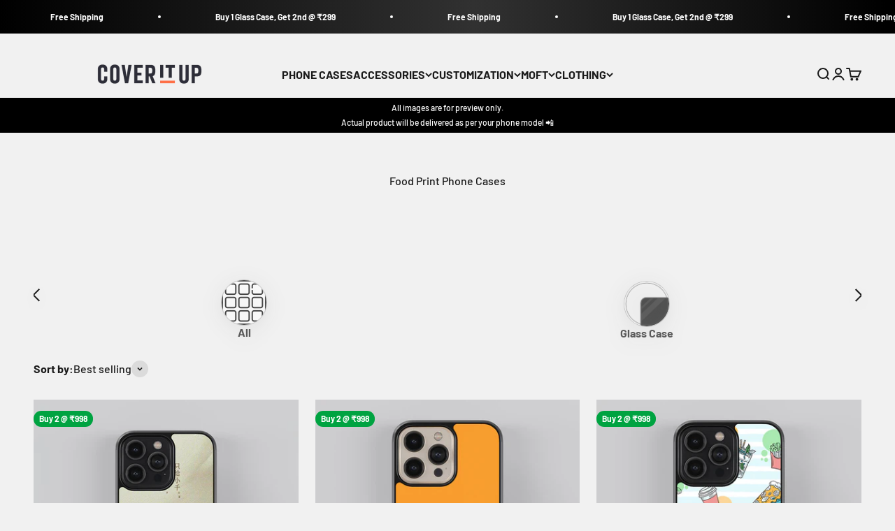

--- FILE ---
content_type: text/html; charset=utf-8
request_url: https://coveritup.com/collections/food-cases
body_size: 103585
content:
 <!doctype html>

<html class="no-js" lang="en" dir="ltr">
  <head>
<script src='https://d24sh1msnqkirc.cloudfront.net/shopflo.bundle.js' async></script>

    <meta charset="utf-8">
    <meta
      name="viewport"
      content="width=device-width, initial-scale=1.0, height=device-height, minimum-scale=1.0, maximum-scale=1.0"
    >
    <meta name="theme-color" content="#f1f1f1">

    <title>
      Buy Food Mobile Phone Covers
    </title><link rel="canonical" href="https://coveritup.com/collections/food-cases">
    <meta name="robots" content="index,follow"><link rel="shortcut icon" href="//coveritup.com/cdn/shop/files/Layer_1_11d4d470-919f-4283-8199-92f1ed638221.jpg?v=1697039967&width=96">
      <link rel="apple-touch-icon" href="//coveritup.com/cdn/shop/files/Layer_1_11d4d470-919f-4283-8199-92f1ed638221.jpg?v=1697039967&width=180">

<script type="application/ld+json">
{
  "@context": "https://schema.org/",
  "@type": "WebSite",
  "name": "COVER IT UP LTD",
  "url": "https://coveritup.com/",
  "potentialAction": {
    "@type": "SearchAction",
    "target": " https://coveritup.com/search?q={search_term_string}",
    "query-input": "required name=search_term_string"
  }
}
</script>  <meta property="og:type" content="website">
  <meta property="og:title" content="Food Print Phone Cases">


<script type="application/ld+json">
{
  "@context" : "https://schema.org",
  "@type": "CollectionPage",
  "name": "Buy Food Mobile Phone Covers",
  "url": "https://coveritup.com/collections/food-cases",
  "description": "",
    "mainEntity" : {
    "@type":"ItemList",
    "itemListElement":[

                {
                  "@type":"ListItem",
                  "position":1,
                  "url":"/products/spirited-away-feasting-glass-case",
                  "name": "Spirited Away Feasting Glass Case"
                },
              



                {
                  "@type":"ListItem",
                  "position":2,
                  "url":"/products/chubby-panda-glass-case",
                  "name": "Chubby Panda Glass Case"
                },
              



                {
                  "@type":"ListItem",
                  "position":3,
                  "url":"/products/food-is-mood-girl-glass-case",
                  "name": "Food is mood girl Glass Case"
                },
              



                {
                  "@type":"ListItem",
                  "position":4,
                  "url":"/products/food-is-mood-boy-glass-case",
                  "name": "Food is mood Boy Glass Case"
                },
              


{
                  "@type":"ListItem",
                  "position":5,
                  "url":"/products/i-love-food-glass-case",
                  "name":"I love Food Glass Case"
                }
                

]
  }
}
</script>


<script type="application/ld+json">
    {
      "@context": "https://schema.org",
      "@type": "WebPage",
      "name": "Buy Food Mobile Phone Covers",
      "description": "",
      "url": "https://coveritup.com/collections/food-cases",
      "mainEntity": {
    	"@type": "OnlineStore",
    	"name": "Buy Food Mobile Phone Covers",
    	"description": "",
        "image":" https://coveritup.com/cdn/shop/files/Reverse_Logo_No_TM_-Web.png",
    	"telephone": " +91 9566012018",
    	"email": "help@coveritup.in",
 	"areaServed": ["IN"],
    	"address": {
        	"@type": "PostalAddress",
        	"streetAddress": "New No. 961, Old No. 492, 1st Floor, E V R Periyar Salai, Poonamallee High Road, Arumbakkam",
        	"addressLocality": "Chennai, India",
              "postalCode": "600106",
        	"addressCountry": "IN"
    	},
    	"brand": [
  	{
    	"type": "Brand",
    	"name": "Cover It Up Pvt Ltd ",
"logo":" https://coveritup.com/cdn/shop/files/Reverse_Logo_No_TM_-Web.png ",
    	"url": " https://coveritup.com/"
  	}
   	] 
  	
  }
	}
</script>

<meta property="og:image" content="http://coveritup.com/cdn/shop/files/social_sharing_image.jpg?v=1689399037&width=2048">
  <meta property="og:image:secure_url" content="https://coveritup.com/cdn/shop/files/social_sharing_image.jpg?v=1689399037&width=2048">
  <meta property="og:image:width" content="1200">
  <meta property="og:image:height" content="628"><meta property="og:url" content="https://coveritup.com/collections/food-cases">
<meta property="og:site_name" content="Cover It Up"><meta name="twitter:card" content="summary"><meta name="twitter:title" content="Food Print Phone Cases"> <meta name="twitter:description" content=""><script type="text/javascript">const observer = new MutationObserver(e => { e.forEach(({ addedNodes: e }) => { e.forEach(e => { 1 === e.nodeType && "SCRIPT" === e.tagName && (e.innerHTML.includes("asyncLoad") && (e.innerHTML = e.innerHTML.replace("if(window.attachEvent)", "document.addEventListener('asyncLazyLoad',function(event){asyncLoad();});if(window.attachEvent)").replaceAll(", asyncLoad", ", function(){}")), e.innerHTML.includes("PreviewBarInjector") && (e.innerHTML = e.innerHTML.replace("DOMContentLoaded", "asyncLazyLoad")), (e.className == 'analytics') && (e.type = 'text/lazyload'),(e.src.includes("assets/storefront/features")||e.src.includes("assets/shopify_pay")||e.src.includes("connect.facebook.net"))&&(e.setAttribute("data-src", e.src), e.removeAttribute("src")))})})});observer.observe(document.documentElement,{childList:!0,subtree:!0})</script> <style>#main-page{position:absolute;font-size:1200px;line-height:1;word-wrap:break-word;top:0;left:0;width:96vw;height:96vh;max-width:99vw;max-height:99vh;pointer-events:none;z-index:99999999999;color:transparent;overflow:hidden}</style><div id="main-page" data-optimizer="layout">□</div> <script src="https://alpha3861.myshopify.com/cdn/shop/t/1/assets/alpha-6.0.10.js"></script><meta name="twitter:image" content="https://coveritup.com/cdn/shop/files/social_sharing_image.jpg?crop=center&height=1200&v=1689399037&width=1200">
  <meta name="twitter:image:alt" content=""><link rel="preconnect" href="https://cdn.shopify.com">
    <link rel="preconnect" href="https://fonts.shopifycdn.com" crossorigin>
    <link rel="dns-prefetch" href="https://productreviews.shopifycdn.com"><link rel="preload" href="//coveritup.com/cdn/fonts/barlow/barlow_n7.691d1d11f150e857dcbc1c10ef03d825bc378d81.woff2" as="font" type="font/woff2" crossorigin><link rel="preload" href="//coveritup.com/cdn/fonts/barlow/barlow_n5.a193a1990790eba0cc5cca569d23799830e90f07.woff2" as="font" type="font/woff2" crossorigin>
<style>/* Typography (heading) */
  @font-face {
  font-family: Barlow;
  font-weight: 700;
  font-style: normal;
  font-display: fallback;
  src: url("//coveritup.com/cdn/fonts/barlow/barlow_n7.691d1d11f150e857dcbc1c10ef03d825bc378d81.woff2") format("woff2"),
       url("//coveritup.com/cdn/fonts/barlow/barlow_n7.4fdbb1cb7da0e2c2f88492243ffa2b4f91924840.woff") format("woff");
}

@font-face {
  font-family: Barlow;
  font-weight: 700;
  font-style: italic;
  font-display: fallback;
  src: url("//coveritup.com/cdn/fonts/barlow/barlow_i7.50e19d6cc2ba5146fa437a5a7443c76d5d730103.woff2") format("woff2"),
       url("//coveritup.com/cdn/fonts/barlow/barlow_i7.47e9f98f1b094d912e6fd631cc3fe93d9f40964f.woff") format("woff");
}

/* Typography (body) */
  @font-face {
  font-family: Barlow;
  font-weight: 500;
  font-style: normal;
  font-display: fallback;
  src: url("//coveritup.com/cdn/fonts/barlow/barlow_n5.a193a1990790eba0cc5cca569d23799830e90f07.woff2") format("woff2"),
       url("//coveritup.com/cdn/fonts/barlow/barlow_n5.ae31c82169b1dc0715609b8cc6a610b917808358.woff") format("woff");
}

@font-face {
  font-family: Barlow;
  font-weight: 500;
  font-style: italic;
  font-display: fallback;
  src: url("//coveritup.com/cdn/fonts/barlow/barlow_i5.714d58286997b65cd479af615cfa9bb0a117a573.woff2") format("woff2"),
       url("//coveritup.com/cdn/fonts/barlow/barlow_i5.0120f77e6447d3b5df4bbec8ad8c2d029d87fb21.woff") format("woff");
}

@font-face {
  font-family: Barlow;
  font-weight: 700;
  font-style: normal;
  font-display: fallback;
  src: url("//coveritup.com/cdn/fonts/barlow/barlow_n7.691d1d11f150e857dcbc1c10ef03d825bc378d81.woff2") format("woff2"),
       url("//coveritup.com/cdn/fonts/barlow/barlow_n7.4fdbb1cb7da0e2c2f88492243ffa2b4f91924840.woff") format("woff");
}

@font-face {
  font-family: Barlow;
  font-weight: 700;
  font-style: italic;
  font-display: fallback;
  src: url("//coveritup.com/cdn/fonts/barlow/barlow_i7.50e19d6cc2ba5146fa437a5a7443c76d5d730103.woff2") format("woff2"),
       url("//coveritup.com/cdn/fonts/barlow/barlow_i7.47e9f98f1b094d912e6fd631cc3fe93d9f40964f.woff") format("woff");
}

:root {
    /**
     * ---------------------------------------------------------------------
     * SPACING VARIABLES
     *
     * We are using a spacing inspired from frameworks like Tailwind CSS.
     * ---------------------------------------------------------------------
     */
    --spacing-0-5: 0.125rem; /* 2px */
    --spacing-1: 0.25rem; /* 4px */
    --spacing-1-5: 0.375rem; /* 6px */
    --spacing-2: 0.5rem; /* 8px */
    --spacing-2-5: 0.625rem; /* 10px */
    --spacing-3: 0.75rem; /* 12px */
    --spacing-3-5: 0.875rem; /* 14px */
    --spacing-4: 1rem; /* 16px */
    --spacing-4-5: 1.125rem; /* 18px */
    --spacing-5: 1.25rem; /* 20px */
    --spacing-5-5: 1.375rem; /* 22px */
    --spacing-6: 1.5rem; /* 24px */
    --spacing-6-5: 1.625rem; /* 26px */
    --spacing-7: 1.75rem; /* 28px */
    --spacing-7-5: 1.875rem; /* 30px */
    --spacing-8: 2rem; /* 32px */
    --spacing-8-5: 2.125rem; /* 34px */
    --spacing-9: 2.25rem; /* 36px */
    --spacing-9-5: 2.375rem; /* 38px */
    --spacing-10: 2.5rem; /* 40px */
    --spacing-11: 2.75rem; /* 44px */
    --spacing-12: 3rem; /* 48px */
    --spacing-14: 3.5rem; /* 56px */
    --spacing-16: 4rem; /* 64px */
    --spacing-18: 4.5rem; /* 72px */
    --spacing-20: 5rem; /* 80px */
    --spacing-24: 6rem; /* 96px */
    --spacing-28: 7rem; /* 112px */
    --spacing-32: 8rem; /* 128px */
    --spacing-36: 9rem; /* 144px */
    --spacing-40: 10rem; /* 160px */
    --spacing-44: 11rem; /* 176px */
    --spacing-48: 12rem; /* 192px */
    --spacing-52: 13rem; /* 208px */
    --spacing-56: 14rem; /* 224px */
    --spacing-60: 15rem; /* 240px */
    --spacing-64: 16rem; /* 256px */
    --spacing-72: 18rem; /* 288px */
    --spacing-80: 20rem; /* 320px */
    --spacing-96: 24rem; /* 384px */

    /* Container */
    --container-max-width: 1680px;
    --container-narrow-max-width: 1430px;
    --container-gutter: var(--spacing-5);
    --section-outer-spacing-block: var(--spacing-8);
    --section-inner-max-spacing-block: var(--spacing-8);
    --section-inner-spacing-inline: var(--container-gutter);
    --section-stack-spacing-block: var(--spacing-8);

    /* Grid gutter */
    --grid-gutter: var(--spacing-5);

    /* Product list settings */
    --product-list-row-gap: var(--spacing-8);
    --product-list-column-gap: var(--grid-gutter);

    /* Form settings */
    --input-gap: var(--spacing-2);
    --input-height: 2.625rem;
    --input-padding-inline: var(--spacing-4);

    /* Other sizes */
    --sticky-area-height: calc(var(--sticky-announcement-bar-enabled, 0) * var(--announcement-bar-height, 0px) + var(--sticky-header-enabled, 0) * var(--header-height, 0px));

    /* RTL support */
    --transform-logical-flip: 1;
    --transform-origin-start: left;
    --transform-origin-end: right;

    /**
     * ---------------------------------------------------------------------
     * TYPOGRAPHY
     * ---------------------------------------------------------------------
     */

    /* Font properties */
    --heading-font-family: Barlow, sans-serif;
    --heading-font-weight: 700;
    --heading-font-style: normal;
    --heading-text-transform: normal;
    --heading-letter-spacing: -0.03em;
    --text-font-family: Barlow, sans-serif;
    --text-font-weight: 500;
    --text-font-style: normal;
    --text-letter-spacing: 0.0em;

    /* Font sizes */
    --text-h0: 3rem;
    --text-h1: 2.5rem;
    --text-h2: 2rem;
    --text-h3: 1.5rem;
    --text-h4: 1.375rem;
    --text-h5: 1.125rem;
    --text-h6: 1rem;
    --text-xs: 0.6875rem;
    --text-sm: 0.75rem;
    --text-base: 0.875rem;
    --text-lg: 1.125rem;

    /**
     * ---------------------------------------------------------------------
     * COLORS
     * ---------------------------------------------------------------------
     */

    /* Color settings */--accent: 26 26 26;
    --text-primary: 26 26 26;
    --background-primary: 241 241 241;
    --dialog-background: 255 255 255;
    --border-color: var(--text-color, var(--text-primary)) / 0.12;

    /* Button colors */
    --button-background-primary: 26 26 26;
    --button-text-primary: 255 255 255;
    --button-background-secondary: 255 110 70;
    --button-text-secondary: 255 255 255;

    /* Status colors */
    --success-background: 224 244 232;
    --success-text: 0 163 65;
    --warning-background: 255 246 233;
    --warning-text: 255 183 74;
    --error-background: 254 231 231;
    --error-text: 248 58 58;

    /* Product colors */
    --on-sale-text: 0 163 65;
    --on-sale-badge-background: 0 163 65;
    --on-sale-badge-text: 255 255 255;
    --sold-out-badge-background: 0 0 0;
    --sold-out-badge-text: 255 255 255;
    --primary-badge-background: 0 163 65;
    --primary-badge-text: 255 255 255;
    --star-color: 255 183 74;
    --product-card-background: 255 255 255;
    --product-card-text: 26 26 26;

    /* Header colors */
    --header-background: 241 241 241;
    --header-text: 26 26 26;

    /* Footer colors */
    --footer-background: 32 32 32;
    --footer-text: 255 255 255;

    /* Rounded variables (used for border radius) */
    --rounded-xs: 0.25rem;
    --rounded-sm: 0.375rem;
    --rounded: 0.75rem;
    --rounded-lg: 1.5rem;
    --rounded-full: 9999px;

    --rounded-button: 3.75rem;
    --rounded-input: 0.5rem;

    /* Box shadow */
    --shadow-sm: 0 2px 8px rgb(var(--text-primary) / 0.1);
    --shadow: 0 5px 15px rgb(var(--text-primary) / 0.1);
    --shadow-md: 0 5px 30px rgb(var(--text-primary) / 0.1);
    --shadow-block: 0px 18px 50px rgb(var(--text-primary) / 0.1);

    /**
     * ---------------------------------------------------------------------
     * OTHER
     * ---------------------------------------------------------------------
     */

    --cursor-close-svg-url: url(//coveritup.com/cdn/shop/t/193/assets/cursor-close.svg?v=147174565022153725511765783321);
    --cursor-zoom-in-svg-url: url(//coveritup.com/cdn/shop/t/193/assets/cursor-zoom-in.svg?v=154953035094101115921765783321);
    --cursor-zoom-out-svg-url: url(//coveritup.com/cdn/shop/t/193/assets/cursor-zoom-out.svg?v=16155520337305705181765783321);
    --checkmark-svg-url: url(//coveritup.com/cdn/shop/t/193/assets/checkmark.svg?v=77552481021870063511765783321);
  }

  [dir="rtl"]:root {
    /* RTL support */
    --transform-logical-flip: -1;
    --transform-origin-start: right;
    --transform-origin-end: left;
  }

  @media screen and (min-width: 700px) {
    :root {
      /* Typography (font size) */
      --text-h0: 4rem;
      --text-h1: 3rem;
      --text-h2: 2.5rem;
      --text-h3: 2rem;
      --text-h4: 1.625rem;
      --text-h5: 1.25rem;
      --text-h6: 1.125rem;

      --text-xs: 0.75rem;
      --text-sm: 0.875rem;
      --text-base: 1.0rem;
      --text-lg: 1.25rem;

      /* Spacing */
      --container-gutter: 2rem;
      --section-outer-spacing-block: var(--spacing-12);
      --section-inner-max-spacing-block: var(--spacing-10);
      --section-inner-spacing-inline: var(--spacing-10);
      --section-stack-spacing-block: var(--spacing-10);

      /* Grid gutter */
      --grid-gutter: var(--spacing-6);

      /* Product list settings */
      --product-list-row-gap: var(--spacing-12);

      /* Form settings */
      --input-gap: 1rem;
      --input-height: 3.125rem;
      --input-padding-inline: var(--spacing-5);
    }
  }

  @media screen and (min-width: 1000px) {
    :root {
      /* Spacing settings */
      --container-gutter: var(--spacing-12);
      --section-outer-spacing-block: var(--spacing-14);
      --section-inner-max-spacing-block: var(--spacing-12);
      --section-inner-spacing-inline: var(--spacing-12);
      --section-stack-spacing-block: var(--spacing-10);
    }
  }

  @media screen and (min-width: 1150px) {
    :root {
      /* Spacing settings */
      --container-gutter: var(--spacing-12);
      --section-outer-spacing-block: var(--spacing-14);
      --section-inner-max-spacing-block: var(--spacing-12);
      --section-inner-spacing-inline: var(--spacing-12);
      --section-stack-spacing-block: var(--spacing-12);
    }
  }

  @media screen and (min-width: 1400px) {
    :root {
      /* Typography (font size) */
      --text-h0: 5rem;
      --text-h1: 3.75rem;
      --text-h2: 3rem;
      --text-h3: 2.25rem;
      --text-h4: 2rem;
      --text-h5: 1.5rem;
      --text-h6: 1.25rem;

      --section-outer-spacing-block: var(--spacing-16);
      --section-inner-max-spacing-block: var(--spacing-14);
      --section-inner-spacing-inline: var(--spacing-14);
    }
  }

  @media screen and (min-width: 1600px) {
    :root {
      --section-outer-spacing-block: var(--spacing-16);
      --section-inner-max-spacing-block: var(--spacing-16);
      --section-inner-spacing-inline: var(--spacing-16);
    }
  }

  /**
   * ---------------------------------------------------------------------
   * LIQUID DEPENDANT CSS
   *
   * Our main CSS is Liquid free, but some very specific features depend on
   * theme settings, so we have them here
   * ---------------------------------------------------------------------
   */@media screen and (pointer: fine) {
        .button:not([disabled]):hover, .btn:not([disabled]):hover, .shopify-payment-button__button--unbranded:not([disabled]):hover {
          --button-background-opacity: 0.85;
        }

        .button--subdued:not([disabled]):hover {
          --button-background: var(--text-color) / .05 !important;
        }
      }</style><script>
  document.documentElement.classList.replace('no-js', 'js');

  // This allows to expose several variables to the global scope, to be used in scripts
  window.themeVariables = {
    settings: {
      showPageTransition: false,
      headingApparition: "split_fade",
      pageType: "collection",
      moneyFormat: "\u003cspan class=money\u003eRs. {{ amount }}\u003c\/span\u003e",
      moneyWithCurrencyFormat: "\u003cspan class=money\u003eRs. {{ amount }}\u003c\/span\u003e",
      currencyCodeEnabled: false,
      cartType: "drawer",
      showDiscount: false,
      discountMode: "percentage"
    },

    strings: {
      accessibilityClose: "Close",
      accessibilityNext: "Next",
      accessibilityPrevious: "Previous",
      addToCartButton: "Add to cart",
      soldOutButton: "Sold out",
      preOrderButton: "Pre-order",
      unavailableButton: "Unavailable",
      closeGallery: "Close gallery",
      zoomGallery: "Zoom",
      errorGallery: "Image cannot be loaded",
      soldOutBadge: "Sold out",
      discountBadge: "Save @@",
      sku: "SKU:",
      searchNoResults: "No results could be found.",
      addOrderNote: "Add order note",
      editOrderNote: "Edit order note",
      shippingEstimatorNoResults: "Sorry, we do not ship to your address.",
      shippingEstimatorOneResult: "There is one shipping rate for your address:",
      shippingEstimatorMultipleResults: "There are several shipping rates for your address:",
      shippingEstimatorError: "One or more error occurred while retrieving shipping rates:"
    },

    breakpoints: {
      'sm': 'screen and (min-width: 700px)',
      'md': 'screen and (min-width: 1000px)',
      'lg': 'screen and (min-width: 1150px)',
      'xl': 'screen and (min-width: 1400px)',

      'sm-max': 'screen and (max-width: 699px)',
      'md-max': 'screen and (max-width: 999px)',
      'lg-max': 'screen and (max-width: 1149px)',
      'xl-max': 'screen and (max-width: 1399px)'
    }
  };// For detecting native share
  document.documentElement.classList.add(`native-share--${navigator.share ? 'enabled' : 'disabled'}`);</script><link rel="stylesheet" href="https://cdnjs.cloudflare.com/ajax/libs/font-awesome/6.7.2/css/all.min.css" />
    <!-- <link rel="stylesheet" href="https://unpkg.com/overlayscrollbars/css/OverlayScrollbars.min.css"> -->
    <script src='https://bridge.shopflo.com/js/shopflo.bundle.js' async></script>
    <script type="module" src="//coveritup.com/cdn/shop/t/193/assets/vendor.min.js?v=101728284033374364961765783321"></script>
    <script type="module" src="//coveritup.com/cdn/shop/t/193/assets/theme.js?v=67974744082920977581765783428"></script>
    <script type="module" src="//coveritup.com/cdn/shop/t/193/assets/sections.js?v=90390401297838821771766061918"></script>

    <!-- Additional library installed -- NEED TO BE REMOVED LATER -->
    <script src="https://code.jquery.com/jquery-3.7.0.min.js" integrity="sha256-2Pmvv0kuTBOenSvLm6bvfBSSHrUJ+3A7x6P5Ebd07/g=" crossorigin="anonymous"></script>
    <link rel="stylesheet" href="https://cdnjs.cloudflare.com/ajax/libs/jquery-modal/0.9.1/jquery.modal.min.css">
    <script src="https://cdnjs.cloudflare.com/ajax/libs/jquery-modal/0.9.1/jquery.modal.min.js"></script>
    <!-- <script src="https://unpkg.com/overlayscrollbars/js/OverlayScrollbars.min.js"></script> -->
    <!-- Additional library installed -- NEED TO BE REMOVED LATER -->

    <script>window.performance && window.performance.mark && window.performance.mark('shopify.content_for_header.start');</script><meta name="google-site-verification" content="hAwBXmx4uLTjbfTf7JJMlmC0ekdvHqP3JVFukm0W_Bw">
<meta id="shopify-digital-wallet" name="shopify-digital-wallet" content="/30151311495/digital_wallets/dialog">
<link rel="alternate" type="application/atom+xml" title="Feed" href="/collections/food-cases.atom" />
<link rel="alternate" type="application/json+oembed" href="https://coveritup.com/collections/food-cases.oembed">
<script async="async" src="/checkouts/internal/preloads.js?locale=en-IN"></script>
<script id="shopify-features" type="application/json">{"accessToken":"b0b358b4b887bd6840d348884a839c3e","betas":["rich-media-storefront-analytics"],"domain":"coveritup.com","predictiveSearch":true,"shopId":30151311495,"locale":"en"}</script>
<script>var Shopify = Shopify || {};
Shopify.shop = "coveritup2.myshopify.com";
Shopify.locale = "en";
Shopify.currency = {"active":"INR","rate":"1.0"};
Shopify.country = "IN";
Shopify.theme = {"name":"Copy of Pre-Order 12\/11\/25 ","id":144726917296,"schema_name":"Impact","schema_version":"4.3.3","theme_store_id":1190,"role":"main"};
Shopify.theme.handle = "null";
Shopify.theme.style = {"id":null,"handle":null};
Shopify.cdnHost = "coveritup.com/cdn";
Shopify.routes = Shopify.routes || {};
Shopify.routes.root = "/";</script>
<script type="module">!function(o){(o.Shopify=o.Shopify||{}).modules=!0}(window);</script>
<script>!function(o){function n(){var o=[];function n(){o.push(Array.prototype.slice.apply(arguments))}return n.q=o,n}var t=o.Shopify=o.Shopify||{};t.loadFeatures=n(),t.autoloadFeatures=n()}(window);</script>
<script id="shop-js-analytics" type="application/json">{"pageType":"collection"}</script>
<script defer="defer" async type="module" src="//coveritup.com/cdn/shopifycloud/shop-js/modules/v2/client.init-shop-cart-sync_D9rMo2Al.en.esm.js"></script>
<script defer="defer" async type="module" src="//coveritup.com/cdn/shopifycloud/shop-js/modules/v2/chunk.common_CxiRFgWq.esm.js"></script>
<script type="module">
  await import("//coveritup.com/cdn/shopifycloud/shop-js/modules/v2/client.init-shop-cart-sync_D9rMo2Al.en.esm.js");
await import("//coveritup.com/cdn/shopifycloud/shop-js/modules/v2/chunk.common_CxiRFgWq.esm.js");

  window.Shopify.SignInWithShop?.initShopCartSync?.({"fedCMEnabled":true,"windoidEnabled":true});

</script>
<script id="__st">var __st={"a":30151311495,"offset":19800,"reqid":"72c11b9a-8350-465b-a9bd-86c60aedb54c-1766078738","pageurl":"coveritup.com\/collections\/food-cases","u":"d5d345615804","p":"collection","rtyp":"collection","rid":300402442416};</script>
<script>window.ShopifyPaypalV4VisibilityTracking = true;</script>
<script id="captcha-bootstrap">!function(){'use strict';const t='contact',e='account',n='new_comment',o=[[t,t],['blogs',n],['comments',n],[t,'customer']],c=[[e,'customer_login'],[e,'guest_login'],[e,'recover_customer_password'],[e,'create_customer']],r=t=>t.map((([t,e])=>`form[action*='/${t}']:not([data-nocaptcha='true']) input[name='form_type'][value='${e}']`)).join(','),a=t=>()=>t?[...document.querySelectorAll(t)].map((t=>t.form)):[];function s(){const t=[...o],e=r(t);return a(e)}const i='password',u='form_key',d=['recaptcha-v3-token','g-recaptcha-response','h-captcha-response',i],f=()=>{try{return window.sessionStorage}catch{return}},m='__shopify_v',_=t=>t.elements[u];function p(t,e,n=!1){try{const o=window.sessionStorage,c=JSON.parse(o.getItem(e)),{data:r}=function(t){const{data:e,action:n}=t;return t[m]||n?{data:e,action:n}:{data:t,action:n}}(c);for(const[e,n]of Object.entries(r))t.elements[e]&&(t.elements[e].value=n);n&&o.removeItem(e)}catch(o){console.error('form repopulation failed',{error:o})}}const l='form_type',E='cptcha';function T(t){t.dataset[E]=!0}const w=window,h=w.document,L='Shopify',v='ce_forms',y='captcha';let A=!1;((t,e)=>{const n=(g='f06e6c50-85a8-45c8-87d0-21a2b65856fe',I='https://cdn.shopify.com/shopifycloud/storefront-forms-hcaptcha/ce_storefront_forms_captcha_hcaptcha.v1.5.2.iife.js',D={infoText:'Protected by hCaptcha',privacyText:'Privacy',termsText:'Terms'},(t,e,n)=>{const o=w[L][v],c=o.bindForm;if(c)return c(t,g,e,D).then(n);var r;o.q.push([[t,g,e,D],n]),r=I,A||(h.body.append(Object.assign(h.createElement('script'),{id:'captcha-provider',async:!0,src:r})),A=!0)});var g,I,D;w[L]=w[L]||{},w[L][v]=w[L][v]||{},w[L][v].q=[],w[L][y]=w[L][y]||{},w[L][y].protect=function(t,e){n(t,void 0,e),T(t)},Object.freeze(w[L][y]),function(t,e,n,w,h,L){const[v,y,A,g]=function(t,e,n){const i=e?o:[],u=t?c:[],d=[...i,...u],f=r(d),m=r(i),_=r(d.filter((([t,e])=>n.includes(e))));return[a(f),a(m),a(_),s()]}(w,h,L),I=t=>{const e=t.target;return e instanceof HTMLFormElement?e:e&&e.form},D=t=>v().includes(t);t.addEventListener('submit',(t=>{const e=I(t);if(!e)return;const n=D(e)&&!e.dataset.hcaptchaBound&&!e.dataset.recaptchaBound,o=_(e),c=g().includes(e)&&(!o||!o.value);(n||c)&&t.preventDefault(),c&&!n&&(function(t){try{if(!f())return;!function(t){const e=f();if(!e)return;const n=_(t);if(!n)return;const o=n.value;o&&e.removeItem(o)}(t);const e=Array.from(Array(32),(()=>Math.random().toString(36)[2])).join('');!function(t,e){_(t)||t.append(Object.assign(document.createElement('input'),{type:'hidden',name:u})),t.elements[u].value=e}(t,e),function(t,e){const n=f();if(!n)return;const o=[...t.querySelectorAll(`input[type='${i}']`)].map((({name:t})=>t)),c=[...d,...o],r={};for(const[a,s]of new FormData(t).entries())c.includes(a)||(r[a]=s);n.setItem(e,JSON.stringify({[m]:1,action:t.action,data:r}))}(t,e)}catch(e){console.error('failed to persist form',e)}}(e),e.submit())}));const S=(t,e)=>{t&&!t.dataset[E]&&(n(t,e.some((e=>e===t))),T(t))};for(const o of['focusin','change'])t.addEventListener(o,(t=>{const e=I(t);D(e)&&S(e,y())}));const B=e.get('form_key'),M=e.get(l),P=B&&M;t.addEventListener('DOMContentLoaded',(()=>{const t=y();if(P)for(const e of t)e.elements[l].value===M&&p(e,B);[...new Set([...A(),...v().filter((t=>'true'===t.dataset.shopifyCaptcha))])].forEach((e=>S(e,t)))}))}(h,new URLSearchParams(w.location.search),n,t,e,['guest_login'])})(!0,!0)}();</script>
<script integrity="sha256-4kQ18oKyAcykRKYeNunJcIwy7WH5gtpwJnB7kiuLZ1E=" data-source-attribution="shopify.loadfeatures" defer="defer" src="//coveritup.com/cdn/shopifycloud/storefront/assets/storefront/load_feature-a0a9edcb.js" crossorigin="anonymous"></script>
<script data-source-attribution="shopify.dynamic_checkout.dynamic.init">var Shopify=Shopify||{};Shopify.PaymentButton=Shopify.PaymentButton||{isStorefrontPortableWallets:!0,init:function(){window.Shopify.PaymentButton.init=function(){};var t=document.createElement("script");t.src="https://coveritup.com/cdn/shopifycloud/portable-wallets/latest/portable-wallets.en.js",t.type="module",document.head.appendChild(t)}};
</script>
<script data-source-attribution="shopify.dynamic_checkout.buyer_consent">
  function portableWalletsHideBuyerConsent(e){var t=document.getElementById("shopify-buyer-consent"),n=document.getElementById("shopify-subscription-policy-button");t&&n&&(t.classList.add("hidden"),t.setAttribute("aria-hidden","true"),n.removeEventListener("click",e))}function portableWalletsShowBuyerConsent(e){var t=document.getElementById("shopify-buyer-consent"),n=document.getElementById("shopify-subscription-policy-button");t&&n&&(t.classList.remove("hidden"),t.removeAttribute("aria-hidden"),n.addEventListener("click",e))}window.Shopify?.PaymentButton&&(window.Shopify.PaymentButton.hideBuyerConsent=portableWalletsHideBuyerConsent,window.Shopify.PaymentButton.showBuyerConsent=portableWalletsShowBuyerConsent);
</script>
<script data-source-attribution="shopify.dynamic_checkout.cart.bootstrap">document.addEventListener("DOMContentLoaded",(function(){function t(){return document.querySelector("shopify-accelerated-checkout-cart, shopify-accelerated-checkout")}if(t())Shopify.PaymentButton.init();else{new MutationObserver((function(e,n){t()&&(Shopify.PaymentButton.init(),n.disconnect())})).observe(document.body,{childList:!0,subtree:!0})}}));
</script>

<script>window.performance && window.performance.mark && window.performance.mark('shopify.content_for_header.end');</script>
<link href="//coveritup.com/cdn/shop/t/193/assets/theme.css?v=137100914643328758861765783321" rel="stylesheet" type="text/css" media="all" /><link href="//coveritup.com/cdn/shop/t/193/assets/custom-style.css?v=159964778509459295711765783321" rel="stylesheet" type="text/css" media="all" /><script src="https://websdk-assets.s3.ap-south-1.amazonaws.com/shopify-messaging-app/shopify_coveritup.js"></script>


    <!-- teeinblue configuration - please do not delete - start  -->
    <script type="text/javascript">
        teeinblue = {
          
            formSelector: '.product-info .product-info__buy-buttons',
            onItemAdded: function(item) {
        		document.documentElement.dispatchEvent(new CustomEvent('cart:refresh', {
        		  bubbles: true
        		}));
        		const cartDrawer = document.querySelector('cart-drawer');
        		  if (cartDrawer && cartDrawer.show && typeof cartDrawer.show === "function") {
        			cartDrawer.show();
              }
            },
          
          cartContainerSelectors: ['.cart-drawer__line-items','.order-summary__body'],
          cartItemWrapperSelectors: ['.line-item'],
          
        };
    </script>
    <link href="//coveritup.com/cdn/shop/t/193/assets/teeinblue-custom.css?v=32523767295571203881765783321" rel="stylesheet" type="text/css" media="all" />
    <script src="//coveritup.com/cdn/shop/t/193/assets/teeinblue-custom.js?v=145357762327120078991765783321" type="text/javascript"></script>
    <!-- teeinblue configuration - please do not delete - end  -->
    <script type="text/javascript">
      (function(c,l,a,r,i,t,y){
          c[a]=c[a]||function(){(c[a].q=c[a].q||[]).push(arguments)};
          t=l.createElement(r);t.async=1;t.src="https://www.clarity.ms/tag/"+i;
          y=l.getElementsByTagName(r)[0];y.parentNode.insertBefore(t,y);
      })(window, document, "clarity", "script", "mwcvpuhiqo");
    </script>
    
  <!-- BEGIN app block: shopify://apps/teeinblue-product-personalizer/blocks/product-personalizer/67212f31-32b0-450c-97dd-7e182a5fac7b -->


  <!-- teeinblue scripts -->
  <script>
    window.teeinblueShop = {
      shopCurrency: "INR",
    
      moneyFormat: "\u003cspan class=money\u003eRs. {{ amount }}\u003c\/span\u003e",
    
    };
  </script>

  

  

  

  
  <!-- teeinblue async script -->
  <script
    type="text/javascript"
    async
    src="https://sdk.teeinblue.com/async.js?platform=shopify&amp;v=1&amp;token=81PNf7id4AQphU2BFnr5xev5J40DfaeO&amp;shop=coveritup2.myshopify.com"
  ></script>
  <!-- teeinblue async script end -->

  

  
  <!-- teeinblue scripts end. -->



<!-- END app block --><!-- BEGIN app block: shopify://apps/judge-me-reviews/blocks/judgeme_core/61ccd3b1-a9f2-4160-9fe9-4fec8413e5d8 --><!-- Start of Judge.me Core -->




<link rel="dns-prefetch" href="https://cdnwidget.judge.me">
<link rel="dns-prefetch" href="https://cdn.judge.me">
<link rel="dns-prefetch" href="https://cdn1.judge.me">
<link rel="dns-prefetch" href="https://api.judge.me">

<script data-cfasync='false' class='jdgm-settings-script'>window.jdgmSettings={"pagination":5,"disable_web_reviews":false,"badge_no_review_text":"No reviews","badge_n_reviews_text":"{{ n }} review/reviews","badge_star_color":"#e3af05","hide_badge_preview_if_no_reviews":true,"badge_hide_text":false,"enforce_center_preview_badge":false,"widget_title":"Customer Reviews","widget_open_form_text":"Write a review","widget_close_form_text":"Cancel review","widget_refresh_page_text":"Refresh page","widget_summary_text":"Based on {{ number_of_reviews }} review/reviews","widget_no_review_text":"Be the first to write a review","widget_name_field_text":"Display name","widget_verified_name_field_text":"Verified Name (public)","widget_name_placeholder_text":"Display name","widget_required_field_error_text":"This field is required.","widget_email_field_text":"Email address","widget_verified_email_field_text":"Verified Email (private, can not be edited)","widget_email_placeholder_text":"Your email address","widget_email_field_error_text":"Please enter a valid email address.","widget_rating_field_text":"Rating","widget_review_title_field_text":"Review Title","widget_review_title_placeholder_text":"Give your review a title","widget_review_body_field_text":"Review content","widget_review_body_placeholder_text":"Start writing here...","widget_pictures_field_text":"Picture / Videos (optional)","widget_submit_review_text":"Submit Review","widget_submit_verified_review_text":"Submit Verified Review","widget_submit_success_msg_with_auto_publish":"Thank you! Please refresh the page in a few moments to see your review. You can remove or edit your review by logging into \u003ca href='https://judge.me/login' target='_blank' rel='nofollow noopener'\u003eJudge.me\u003c/a\u003e","widget_submit_success_msg_no_auto_publish":"Thank you! Your review will be published as soon as it is approved by the shop admin. You can remove or edit your review by logging into \u003ca href='https://judge.me/login' target='_blank' rel='nofollow noopener'\u003eJudge.me\u003c/a\u003e","widget_show_default_reviews_out_of_total_text":"Showing {{ n_reviews_shown }} out of {{ n_reviews }} reviews.","widget_show_all_link_text":"Show all","widget_show_less_link_text":"Show less","widget_author_said_text":"{{ reviewer_name }} said:","widget_days_text":"{{ n }} days ago","widget_weeks_text":"{{ n }} week/weeks ago","widget_months_text":"{{ n }} month/months ago","widget_years_text":"{{ n }} year/years ago","widget_yesterday_text":"Yesterday","widget_today_text":"Today","widget_replied_text":"\u003e\u003e {{ shop_name }} replied:","widget_read_more_text":"Read more","widget_reviewer_name_as_initial":"","widget_rating_filter_color":"","widget_rating_filter_see_all_text":"See all reviews","widget_sorting_most_recent_text":"Most Recent","widget_sorting_highest_rating_text":"Highest Rating","widget_sorting_lowest_rating_text":"Lowest Rating","widget_sorting_with_pictures_text":"Only Pictures","widget_sorting_most_helpful_text":"Most Helpful","widget_open_question_form_text":"Ask a question","widget_reviews_subtab_text":"Reviews","widget_questions_subtab_text":"Questions","widget_question_label_text":"Question","widget_answer_label_text":"Answer","widget_question_placeholder_text":"Write your question here","widget_submit_question_text":"Submit Question","widget_question_submit_success_text":"Thank you for your question! We will notify you once it gets answered.","widget_star_color":"#fbcd0a","verified_badge_text":"Verified","verified_badge_bg_color":"","verified_badge_text_color":"","verified_badge_placement":"left-of-reviewer-name","widget_review_max_height":5,"widget_hide_border":false,"widget_social_share":true,"widget_thumb":true,"widget_review_location_show":false,"widget_location_format":"country_iso_code","all_reviews_include_out_of_store_products":true,"all_reviews_out_of_store_text":"(out of store)","all_reviews_pagination":100,"all_reviews_product_name_prefix_text":"about","enable_review_pictures":true,"enable_question_anwser":true,"widget_theme":"","review_date_format":"dd/mm/yy","default_sort_method":"pictures-first","widget_product_reviews_subtab_text":"Product Reviews","widget_shop_reviews_subtab_text":"Shop Reviews","widget_other_products_reviews_text":"Reviews for other products","widget_store_reviews_subtab_text":"Store reviews","widget_no_store_reviews_text":"This store hasn't received any reviews yet","widget_web_restriction_product_reviews_text":"This product hasn't received any reviews yet","widget_no_items_text":"No items found","widget_show_more_text":"Show more","widget_write_a_store_review_text":"Write a Store Review","widget_other_languages_heading":"Reviews in Other Languages","widget_translate_review_text":"Translate review to {{ language }}","widget_translating_review_text":"Translating...","widget_show_original_translation_text":"Show original ({{ language }})","widget_translate_review_failed_text":"Review couldn't be translated.","widget_translate_review_retry_text":"Retry","widget_translate_review_try_again_later_text":"Try again later","show_product_url_for_grouped_product":false,"widget_sorting_pictures_first_text":"Pictures First","show_pictures_on_all_rev_page_mobile":true,"show_pictures_on_all_rev_page_desktop":true,"floating_tab_hide_mobile_install_preference":false,"floating_tab_button_name":"★ Reviews","floating_tab_title":"Let customers speak for us","floating_tab_button_color":"","floating_tab_button_background_color":"","floating_tab_url":"","floating_tab_url_enabled":true,"floating_tab_tab_style":"text","all_reviews_text_badge_text":"Customers rate us {{ shop.metafields.judgeme.all_reviews_rating | round: 1 }}/5 based on {{ shop.metafields.judgeme.all_reviews_count }} reviews.","all_reviews_text_badge_text_branded_style":"{{ shop.metafields.judgeme.all_reviews_rating | round: 1 }} out of 5 stars based on {{ shop.metafields.judgeme.all_reviews_count }} reviews","is_all_reviews_text_badge_a_link":true,"show_stars_for_all_reviews_text_badge":true,"all_reviews_text_badge_url":"https://coveritup.com/pages/reviews","all_reviews_text_style":"text","all_reviews_text_color_style":"judgeme_brand_color","all_reviews_text_color":"#108474","all_reviews_text_show_jm_brand":true,"featured_carousel_show_header":true,"featured_carousel_title":"Let customers speak for us","featured_carousel_count_text":"from {{ n }} reviews","featured_carousel_add_link_to_all_reviews_page":false,"featured_carousel_url":"","featured_carousel_show_images":true,"featured_carousel_autoslide_interval":5,"featured_carousel_arrows_on_the_sides":false,"featured_carousel_height":200,"featured_carousel_width":100,"featured_carousel_image_size":0,"featured_carousel_image_height":250,"featured_carousel_arrow_color":"#eeeeee","verified_count_badge_style":"vintage","verified_count_badge_orientation":"horizontal","verified_count_badge_color_style":"judgeme_brand_color","verified_count_badge_color":"#108474","is_verified_count_badge_a_link":true,"verified_count_badge_url":"https://coveritup.com/pages/reviews","verified_count_badge_show_jm_brand":true,"widget_rating_preset_default":5,"widget_first_sub_tab":"product-reviews","widget_show_histogram":true,"widget_histogram_use_custom_color":false,"widget_pagination_use_custom_color":false,"widget_star_use_custom_color":true,"widget_verified_badge_use_custom_color":false,"widget_write_review_use_custom_color":false,"picture_reminder_submit_button":"Upload Pics/Videos","enable_review_videos":true,"mute_video_by_default":false,"widget_sorting_videos_first_text":"Videos First","widget_review_pending_text":"Pending","featured_carousel_items_for_large_screen":5,"social_share_options_order":"Facebook,Twitter","remove_microdata_snippet":true,"disable_json_ld":false,"enable_json_ld_products":false,"preview_badge_show_question_text":false,"preview_badge_no_question_text":"No questions","preview_badge_n_question_text":"{{ number_of_questions }} question/questions","qa_badge_show_icon":false,"qa_badge_position":"same-row","remove_judgeme_branding":true,"widget_add_search_bar":false,"widget_search_bar_placeholder":"Search","widget_sorting_verified_only_text":"Verified only","featured_carousel_theme":"aligned","featured_carousel_show_rating":true,"featured_carousel_show_title":true,"featured_carousel_show_body":true,"featured_carousel_show_date":false,"featured_carousel_show_reviewer":true,"featured_carousel_show_product":true,"featured_carousel_header_background_color":"#108474","featured_carousel_header_text_color":"#ffffff","featured_carousel_name_product_separator":"reviewed","featured_carousel_full_star_background":"#108474","featured_carousel_empty_star_background":"#dadada","featured_carousel_vertical_theme_background":"#f9fafb","featured_carousel_verified_badge_enable":false,"featured_carousel_verified_badge_color":"#108474","featured_carousel_border_style":"round","featured_carousel_review_line_length_limit":3,"featured_carousel_more_reviews_button_text":"Read more reviews","featured_carousel_view_product_button_text":"View product","all_reviews_page_load_reviews_on":"scroll","all_reviews_page_load_more_text":"Load More Reviews","disable_fb_tab_reviews":true,"enable_ajax_cdn_cache":false,"widget_public_name_text":"displayed publicly like","default_reviewer_name":"John Smith","default_reviewer_name_has_non_latin":true,"widget_reviewer_anonymous":"Anonymous","medals_widget_title":"Judge.me Review Medals","medals_widget_background_color":"#f9fafb","medals_widget_position":"footer_all_pages","medals_widget_border_color":"#f9fafb","medals_widget_verified_text_position":"left","medals_widget_use_monochromatic_version":false,"medals_widget_elements_color":"#108474","show_reviewer_avatar":true,"widget_invalid_yt_video_url_error_text":"Not a YouTube video URL","widget_max_length_field_error_text":"Please enter no more than {0} characters.","widget_show_country_flag":false,"widget_show_collected_via_shop_app":true,"widget_verified_by_shop_badge_style":"light","widget_verified_by_shop_text":"Verified by Shop","widget_show_photo_gallery":false,"widget_load_with_code_splitting":true,"widget_ugc_install_preference":false,"widget_ugc_title":"Made by us, Shared by you","widget_ugc_subtitle":"Tag us to see your picture featured in our page","widget_ugc_arrows_color":"#ffffff","widget_ugc_primary_button_text":"Buy Now","widget_ugc_primary_button_background_color":"#108474","widget_ugc_primary_button_text_color":"#ffffff","widget_ugc_primary_button_border_width":"0","widget_ugc_primary_button_border_style":"none","widget_ugc_primary_button_border_color":"#108474","widget_ugc_primary_button_border_radius":"25","widget_ugc_secondary_button_text":"Load More","widget_ugc_secondary_button_background_color":"#ffffff","widget_ugc_secondary_button_text_color":"#108474","widget_ugc_secondary_button_border_width":"2","widget_ugc_secondary_button_border_style":"solid","widget_ugc_secondary_button_border_color":"#108474","widget_ugc_secondary_button_border_radius":"25","widget_ugc_reviews_button_text":"View Reviews","widget_ugc_reviews_button_background_color":"#ffffff","widget_ugc_reviews_button_text_color":"#108474","widget_ugc_reviews_button_border_width":"2","widget_ugc_reviews_button_border_style":"solid","widget_ugc_reviews_button_border_color":"#108474","widget_ugc_reviews_button_border_radius":"25","widget_ugc_reviews_button_link_to":"judgeme-reviews-page","widget_ugc_show_post_date":true,"widget_ugc_max_width":"800","widget_rating_metafield_value_type":true,"widget_primary_color":"#108474","widget_enable_secondary_color":false,"widget_secondary_color":"#edf5f5","widget_summary_average_rating_text":"{{ average_rating }} out of 5","widget_media_grid_title":"Customer photos \u0026 videos","widget_media_grid_see_more_text":"See more","widget_round_style":false,"widget_show_product_medals":true,"widget_verified_by_judgeme_text":"Verified by Judge.me","widget_show_store_medals":true,"widget_verified_by_judgeme_text_in_store_medals":"Verified by Judge.me","widget_media_field_exceed_quantity_message":"Sorry, we can only accept {{ max_media }} for one review.","widget_media_field_exceed_limit_message":"{{ file_name }} is too large, please select a {{ media_type }} less than {{ size_limit }}MB.","widget_review_submitted_text":"Review Submitted!","widget_question_submitted_text":"Question Submitted!","widget_close_form_text_question":"Cancel","widget_write_your_answer_here_text":"Write your answer here","widget_enabled_branded_link":true,"widget_show_collected_by_judgeme":false,"widget_reviewer_name_color":"","widget_write_review_text_color":"","widget_write_review_bg_color":"","widget_collected_by_judgeme_text":"collected by Judge.me","widget_pagination_type":"load_more","widget_load_more_text":"Load More","widget_load_more_color":"#108474","widget_full_review_text":"Full Review","widget_read_more_reviews_text":"Read More Reviews","widget_read_questions_text":"Read Questions","widget_questions_and_answers_text":"Questions \u0026 Answers","widget_verified_by_text":"Verified by","widget_verified_text":"Verified","widget_number_of_reviews_text":"{{ number_of_reviews }} reviews","widget_back_button_text":"Back","widget_next_button_text":"Next","widget_custom_forms_filter_button":"Filters","custom_forms_style":"vertical","widget_show_review_information":false,"how_reviews_are_collected":"How reviews are collected?","widget_show_review_keywords":false,"widget_gdpr_statement":"How we use your data: We'll only contact you about the review you left, and only if necessary. By submitting your review, you agree to Judge.me's \u003ca href='https://judge.me/terms' target='_blank' rel='nofollow noopener'\u003eterms\u003c/a\u003e, \u003ca href='https://judge.me/privacy' target='_blank' rel='nofollow noopener'\u003eprivacy\u003c/a\u003e and \u003ca href='https://judge.me/content-policy' target='_blank' rel='nofollow noopener'\u003econtent\u003c/a\u003e policies.","widget_multilingual_sorting_enabled":false,"widget_translate_review_content_enabled":false,"widget_translate_review_content_method":"manual","popup_widget_review_selection":"automatically_with_pictures","popup_widget_round_border_style":true,"popup_widget_show_title":true,"popup_widget_show_body":true,"popup_widget_show_reviewer":false,"popup_widget_show_product":true,"popup_widget_show_pictures":true,"popup_widget_use_review_picture":true,"popup_widget_show_on_home_page":true,"popup_widget_show_on_product_page":true,"popup_widget_show_on_collection_page":true,"popup_widget_show_on_cart_page":true,"popup_widget_position":"bottom_left","popup_widget_first_review_delay":5,"popup_widget_duration":5,"popup_widget_interval":5,"popup_widget_review_count":5,"popup_widget_hide_on_mobile":true,"review_snippet_widget_round_border_style":true,"review_snippet_widget_card_color":"#FFFFFF","review_snippet_widget_slider_arrows_background_color":"#FFFFFF","review_snippet_widget_slider_arrows_color":"#000000","review_snippet_widget_star_color":"#108474","show_product_variant":false,"all_reviews_product_variant_label_text":"Variant: ","widget_show_verified_branding":false,"widget_show_review_title_input":true,"redirect_reviewers_invited_via_email":"review_widget","request_store_review_after_product_review":false,"request_review_other_products_in_order":false,"review_form_color_scheme":"default","review_form_corner_style":"square","review_form_star_color":{},"review_form_text_color":"#333333","review_form_background_color":"#ffffff","review_form_field_background_color":"#fafafa","review_form_button_color":{},"review_form_button_text_color":"#ffffff","review_form_modal_overlay_color":"#000000","review_content_screen_title_text":"How would you rate this product?","review_content_introduction_text":"We would love it if you would share a bit about your experience.","show_review_guidance_text":true,"one_star_review_guidance_text":"Poor","five_star_review_guidance_text":"Great","customer_information_screen_title_text":"About you","customer_information_introduction_text":"Please tell us more about you.","custom_questions_screen_title_text":"Your experience in more detail","custom_questions_introduction_text":"Here are a few questions to help us understand more about your experience.","review_submitted_screen_title_text":"Thanks for your review!","review_submitted_screen_thank_you_text":"We are processing it and it will appear on the store soon.","review_submitted_screen_email_verification_text":"Please confirm your email by clicking the link we just sent you. This helps us keep reviews authentic.","review_submitted_request_store_review_text":"Would you like to share your experience of shopping with us?","review_submitted_review_other_products_text":"Would you like to review these products?","store_review_screen_title_text":"Would you like to share your experience of shopping with us?","store_review_introduction_text":"We value your feedback and use it to improve. Please share any thoughts or suggestions you have.","reviewer_media_screen_title_picture_text":"Share a picture","reviewer_media_introduction_picture_text":"Upload a photo to support your review.","reviewer_media_screen_title_video_text":"Share a video","reviewer_media_introduction_video_text":"Upload a video to support your review.","reviewer_media_screen_title_picture_or_video_text":"Share a picture or video","reviewer_media_introduction_picture_or_video_text":"Upload a photo or video to support your review.","reviewer_media_youtube_url_text":"Paste your Youtube URL here","advanced_settings_next_step_button_text":"Next","advanced_settings_close_review_button_text":"Close","modal_write_review_flow":false,"write_review_flow_required_text":"Required","write_review_flow_privacy_message_text":"We respect your privacy.","write_review_flow_anonymous_text":"Post review as anonymous","write_review_flow_visibility_text":"This won't be visible to other customers.","write_review_flow_multiple_selection_help_text":"Select as many as you like","write_review_flow_single_selection_help_text":"Select one option","write_review_flow_required_field_error_text":"This field is required","write_review_flow_invalid_email_error_text":"Please enter a valid email address","write_review_flow_max_length_error_text":"Max. {{ max_length }} characters.","write_review_flow_media_upload_text":"\u003cb\u003eClick to upload\u003c/b\u003e or drag and drop","write_review_flow_gdpr_statement":"We'll only contact you about your review if necessary. By submitting your review, you agree to our \u003ca href='https://judge.me/terms' target='_blank' rel='nofollow noopener'\u003eterms and conditions\u003c/a\u003e and \u003ca href='https://judge.me/privacy' target='_blank' rel='nofollow noopener'\u003eprivacy policy\u003c/a\u003e.","rating_only_reviews_enabled":false,"show_negative_reviews_help_screen":false,"new_review_flow_help_screen_rating_threshold":3,"negative_review_resolution_screen_title_text":"Tell us more","negative_review_resolution_text":"Your experience matters to us. If there were issues with your purchase, we're here to help. Feel free to reach out to us, we'd love the opportunity to make things right.","negative_review_resolution_button_text":"Contact us","negative_review_resolution_proceed_with_review_text":"Leave a review","negative_review_resolution_subject":"Issue with purchase from {{ shop_name }}.{{ order_name }}","preview_badge_collection_page_install_status":false,"widget_review_custom_css":"","preview_badge_custom_css":"","preview_badge_stars_count":"5-stars","featured_carousel_custom_css":"","floating_tab_custom_css":"","all_reviews_widget_custom_css":"","medals_widget_custom_css":"","verified_badge_custom_css":"","all_reviews_text_custom_css":"","transparency_badges_collected_via_store_invite":false,"transparency_badges_from_another_provider":false,"transparency_badges_collected_from_store_visitor":false,"transparency_badges_collected_by_verified_review_provider":false,"transparency_badges_earned_reward":false,"transparency_badges_collected_via_store_invite_text":"Review collected via store invitation","transparency_badges_from_another_provider_text":"Review collected from another provider","transparency_badges_collected_from_store_visitor_text":"Review collected from a store visitor","transparency_badges_written_in_google_text":"Review written in Google","transparency_badges_written_in_etsy_text":"Review written in Etsy","transparency_badges_written_in_shop_app_text":"Review written in Shop App","transparency_badges_earned_reward_text":"Review earned a reward for future purchase","checkout_comment_extension_title_on_product_page":"Customer Comments","checkout_comment_extension_num_latest_comment_show":5,"checkout_comment_extension_format":"name_and_timestamp","checkout_comment_customer_name":"last_initial","checkout_comment_comment_notification":true,"preview_badge_collection_page_install_preference":true,"preview_badge_home_page_install_preference":false,"preview_badge_product_page_install_preference":true,"review_widget_install_preference":"","review_carousel_install_preference":false,"floating_reviews_tab_install_preference":"none","verified_reviews_count_badge_install_preference":true,"all_reviews_text_install_preference":true,"review_widget_best_location":true,"judgeme_medals_install_preference":false,"review_widget_revamp_enabled":false,"review_widget_qna_enabled":false,"review_widget_header_theme":"default","review_widget_widget_title_enabled":true,"review_widget_header_text_size":"medium","review_widget_header_text_weight":"regular","review_widget_average_rating_style":"compact","review_widget_bar_chart_enabled":true,"review_widget_bar_chart_type":"numbers","review_widget_bar_chart_style":"standard","review_widget_reviews_section_theme":"default","review_widget_image_style":"thumbnails","review_widget_review_image_ratio":"square","review_widget_stars_size":"medium","review_widget_verified_badge":"bold_badge","review_widget_review_title_text_size":"medium","review_widget_review_text_size":"medium","review_widget_review_text_length":"medium","review_widget_number_of_cards_desktop":3,"review_widget_custom_questions_answers_display":"always","review_widget_button_text_color":"#FFFFFF","review_widget_text_color":"#000000","review_widget_lighter_text_color":"#7B7B7B","review_widget_corner_styling":"soft","review_widget_review_word_singular":"Review","review_widget_review_word_plural":"Reviews","review_widget_voting_label":"Helpful?","review_widget_shop_reply_label":"Reply from {{ shop_name }}:","review_widget_filters_title":"Filters","qna_widget_question_word_singular":"Question","qna_widget_question_word_plural":"Questions","qna_widget_answer_reply_label":"Answer from {{ answerer_name }}:","qna_content_screen_title_text":"Ask a question about this product","qna_widget_question_required_field_error_text":"Please enter your question.","qna_widget_flow_gdpr_statement":"We'll only contact you about your question if necessary. By submitting your question, you agree to our \u003ca href='https://judge.me/terms' target='_blank' rel='nofollow noopener'\u003eterms and conditions\u003c/a\u003e and \u003ca href='https://judge.me/privacy' target='_blank' rel='nofollow noopener'\u003eprivacy policy\u003c/a\u003e.","platform":"shopify","branding_url":"https://app.judge.me/reviews","branding_text":"Powered by Judge.me","locale":"en","reply_name":"Cover It Up","widget_version":"2.1","footer":true,"autopublish":false,"review_dates":true,"enable_custom_form":true,"shop_use_review_site":false,"shop_locale":"en","enable_multi_locales_translations":false,"show_review_title_input":true,"review_verification_email_status":"never","admin_email":"help@coveritup.in","negative_review_notification_email":"help@coveritup.in, nidhi@coveritup.in","can_be_branded":false,"reply_name_text":"Cover it up"};</script> <style class='jdgm-settings-style'>.jdgm-xx{left:0}:not(.jdgm-prev-badge__stars)>.jdgm-star{color:#fbcd0a}.jdgm-histogram .jdgm-star.jdgm-star{color:#fbcd0a}.jdgm-preview-badge .jdgm-star.jdgm-star{color:#e3af05}.jdgm-prev-badge[data-average-rating='0.00']{display:none !important}.jdgm-author-all-initials{display:none !important}.jdgm-author-last-initial{display:none !important}.jdgm-rev-widg__title{visibility:hidden}.jdgm-rev-widg__summary-text{visibility:hidden}.jdgm-prev-badge__text{visibility:hidden}.jdgm-rev__replier:before{content:'Cover it up'}.jdgm-rev__prod-link-prefix:before{content:'about'}.jdgm-rev__variant-label:before{content:'Variant: '}.jdgm-rev__out-of-store-text:before{content:'(out of store)'}.jdgm-preview-badge[data-template="index"]{display:none !important}.jdgm-carousel-wrapper[data-from-snippet="true"]{display:none !important}.jdgm-medals-section[data-from-snippet="true"]{display:none !important}.jdgm-ugc-media-wrapper[data-from-snippet="true"]{display:none !important}
</style> <style class='jdgm-settings-style'></style>

  
  
  
  <style class='jdgm-miracle-styles'>
  @-webkit-keyframes jdgm-spin{0%{-webkit-transform:rotate(0deg);-ms-transform:rotate(0deg);transform:rotate(0deg)}100%{-webkit-transform:rotate(359deg);-ms-transform:rotate(359deg);transform:rotate(359deg)}}@keyframes jdgm-spin{0%{-webkit-transform:rotate(0deg);-ms-transform:rotate(0deg);transform:rotate(0deg)}100%{-webkit-transform:rotate(359deg);-ms-transform:rotate(359deg);transform:rotate(359deg)}}@font-face{font-family:'JudgemeStar';src:url("[data-uri]") format("woff");font-weight:normal;font-style:normal}.jdgm-star{font-family:'JudgemeStar';display:inline !important;text-decoration:none !important;padding:0 4px 0 0 !important;margin:0 !important;font-weight:bold;opacity:1;-webkit-font-smoothing:antialiased;-moz-osx-font-smoothing:grayscale}.jdgm-star:hover{opacity:1}.jdgm-star:last-of-type{padding:0 !important}.jdgm-star.jdgm--on:before{content:"\e000"}.jdgm-star.jdgm--off:before{content:"\e001"}.jdgm-star.jdgm--half:before{content:"\e002"}.jdgm-widget *{margin:0;line-height:1.4;-webkit-box-sizing:border-box;-moz-box-sizing:border-box;box-sizing:border-box;-webkit-overflow-scrolling:touch}.jdgm-hidden{display:none !important;visibility:hidden !important}.jdgm-temp-hidden{display:none}.jdgm-spinner{width:40px;height:40px;margin:auto;border-radius:50%;border-top:2px solid #eee;border-right:2px solid #eee;border-bottom:2px solid #eee;border-left:2px solid #ccc;-webkit-animation:jdgm-spin 0.8s infinite linear;animation:jdgm-spin 0.8s infinite linear}.jdgm-prev-badge{display:block !important}

</style>


  
  
   


<script data-cfasync='false' class='jdgm-script'>
!function(e){window.jdgm=window.jdgm||{},jdgm.CDN_HOST="https://cdnwidget.judge.me/",jdgm.API_HOST="https://api.judge.me/",jdgm.CDN_BASE_URL="https://cdn.shopify.com/extensions/019b2774-5dfe-7a1d-83a7-7ec0cf9c869c/judgeme-extensions-265/assets/",
jdgm.docReady=function(d){(e.attachEvent?"complete"===e.readyState:"loading"!==e.readyState)?
setTimeout(d,0):e.addEventListener("DOMContentLoaded",d)},jdgm.loadCSS=function(d,t,o,a){
!o&&jdgm.loadCSS.requestedUrls.indexOf(d)>=0||(jdgm.loadCSS.requestedUrls.push(d),
(a=e.createElement("link")).rel="stylesheet",a.class="jdgm-stylesheet",a.media="nope!",
a.href=d,a.onload=function(){this.media="all",t&&setTimeout(t)},e.body.appendChild(a))},
jdgm.loadCSS.requestedUrls=[],jdgm.loadJS=function(e,d){var t=new XMLHttpRequest;
t.onreadystatechange=function(){4===t.readyState&&(Function(t.response)(),d&&d(t.response))},
t.open("GET",e),t.send()},jdgm.docReady((function(){(window.jdgmLoadCSS||e.querySelectorAll(
".jdgm-widget, .jdgm-all-reviews-page").length>0)&&(jdgmSettings.widget_load_with_code_splitting?
parseFloat(jdgmSettings.widget_version)>=3?jdgm.loadCSS(jdgm.CDN_HOST+"widget_v3/base.css"):
jdgm.loadCSS(jdgm.CDN_HOST+"widget/base.css"):jdgm.loadCSS(jdgm.CDN_HOST+"shopify_v2.css"),
jdgm.loadJS(jdgm.CDN_HOST+"loa"+"der.js"))}))}(document);
</script>
<noscript><link rel="stylesheet" type="text/css" media="all" href="https://cdnwidget.judge.me/shopify_v2.css"></noscript>

<!-- BEGIN app snippet: theme_fix_tags --><script>
  (function() {
    var jdgmThemeFixes = {"139345887408":{"html":"","css":"a.jdgm-btn.jdgm-btn--solid.jdgm-paginate__load-more {\n    background: #242b33 !important;\n    border-color: #242b33 !important;\n\tcolor: white !important;\n \tfont-weight: bold !important;\n  \tfont-size: 20px !important;\n    margin: auto;\n    padding: 10px 40px;\n    min-height: 60px;\n    border-radius: 3.75rem !important;\n    font-weight: 700;\n  line-height: 1.8;\n}\n\n","js":""}};
    if (!jdgmThemeFixes) return;
    var thisThemeFix = jdgmThemeFixes[Shopify.theme.id];
    if (!thisThemeFix) return;

    if (thisThemeFix.html) {
      document.addEventListener("DOMContentLoaded", function() {
        var htmlDiv = document.createElement('div');
        htmlDiv.classList.add('jdgm-theme-fix-html');
        htmlDiv.innerHTML = thisThemeFix.html;
        document.body.append(htmlDiv);
      });
    };

    if (thisThemeFix.css) {
      var styleTag = document.createElement('style');
      styleTag.classList.add('jdgm-theme-fix-style');
      styleTag.innerHTML = thisThemeFix.css;
      document.head.append(styleTag);
    };

    if (thisThemeFix.js) {
      var scriptTag = document.createElement('script');
      scriptTag.classList.add('jdgm-theme-fix-script');
      scriptTag.innerHTML = thisThemeFix.js;
      document.head.append(scriptTag);
    };
  })();
</script>
<!-- END app snippet -->
<!-- End of Judge.me Core -->



<!-- END app block --><script src="https://cdn.shopify.com/extensions/019b2774-5dfe-7a1d-83a7-7ec0cf9c869c/judgeme-extensions-265/assets/loader.js" type="text/javascript" defer="defer"></script>
<link href="https://monorail-edge.shopifysvc.com" rel="dns-prefetch">
<script>(function(){if ("sendBeacon" in navigator && "performance" in window) {try {var session_token_from_headers = performance.getEntriesByType('navigation')[0].serverTiming.find(x => x.name == '_s').description;} catch {var session_token_from_headers = undefined;}var session_cookie_matches = document.cookie.match(/_shopify_s=([^;]*)/);var session_token_from_cookie = session_cookie_matches && session_cookie_matches.length === 2 ? session_cookie_matches[1] : "";var session_token = session_token_from_headers || session_token_from_cookie || "";function handle_abandonment_event(e) {var entries = performance.getEntries().filter(function(entry) {return /monorail-edge.shopifysvc.com/.test(entry.name);});if (!window.abandonment_tracked && entries.length === 0) {window.abandonment_tracked = true;var currentMs = Date.now();var navigation_start = performance.timing.navigationStart;var payload = {shop_id: 30151311495,url: window.location.href,navigation_start,duration: currentMs - navigation_start,session_token,page_type: "collection"};window.navigator.sendBeacon("https://monorail-edge.shopifysvc.com/v1/produce", JSON.stringify({schema_id: "online_store_buyer_site_abandonment/1.1",payload: payload,metadata: {event_created_at_ms: currentMs,event_sent_at_ms: currentMs}}));}}window.addEventListener('pagehide', handle_abandonment_event);}}());</script>
<script id="web-pixels-manager-setup">(function e(e,d,r,n,o){if(void 0===o&&(o={}),!Boolean(null===(a=null===(i=window.Shopify)||void 0===i?void 0:i.analytics)||void 0===a?void 0:a.replayQueue)){var i,a;window.Shopify=window.Shopify||{};var t=window.Shopify;t.analytics=t.analytics||{};var s=t.analytics;s.replayQueue=[],s.publish=function(e,d,r){return s.replayQueue.push([e,d,r]),!0};try{self.performance.mark("wpm:start")}catch(e){}var l=function(){var e={modern:/Edge?\/(1{2}[4-9]|1[2-9]\d|[2-9]\d{2}|\d{4,})\.\d+(\.\d+|)|Firefox\/(1{2}[4-9]|1[2-9]\d|[2-9]\d{2}|\d{4,})\.\d+(\.\d+|)|Chrom(ium|e)\/(9{2}|\d{3,})\.\d+(\.\d+|)|(Maci|X1{2}).+ Version\/(15\.\d+|(1[6-9]|[2-9]\d|\d{3,})\.\d+)([,.]\d+|)( \(\w+\)|)( Mobile\/\w+|) Safari\/|Chrome.+OPR\/(9{2}|\d{3,})\.\d+\.\d+|(CPU[ +]OS|iPhone[ +]OS|CPU[ +]iPhone|CPU IPhone OS|CPU iPad OS)[ +]+(15[._]\d+|(1[6-9]|[2-9]\d|\d{3,})[._]\d+)([._]\d+|)|Android:?[ /-](13[3-9]|1[4-9]\d|[2-9]\d{2}|\d{4,})(\.\d+|)(\.\d+|)|Android.+Firefox\/(13[5-9]|1[4-9]\d|[2-9]\d{2}|\d{4,})\.\d+(\.\d+|)|Android.+Chrom(ium|e)\/(13[3-9]|1[4-9]\d|[2-9]\d{2}|\d{4,})\.\d+(\.\d+|)|SamsungBrowser\/([2-9]\d|\d{3,})\.\d+/,legacy:/Edge?\/(1[6-9]|[2-9]\d|\d{3,})\.\d+(\.\d+|)|Firefox\/(5[4-9]|[6-9]\d|\d{3,})\.\d+(\.\d+|)|Chrom(ium|e)\/(5[1-9]|[6-9]\d|\d{3,})\.\d+(\.\d+|)([\d.]+$|.*Safari\/(?![\d.]+ Edge\/[\d.]+$))|(Maci|X1{2}).+ Version\/(10\.\d+|(1[1-9]|[2-9]\d|\d{3,})\.\d+)([,.]\d+|)( \(\w+\)|)( Mobile\/\w+|) Safari\/|Chrome.+OPR\/(3[89]|[4-9]\d|\d{3,})\.\d+\.\d+|(CPU[ +]OS|iPhone[ +]OS|CPU[ +]iPhone|CPU IPhone OS|CPU iPad OS)[ +]+(10[._]\d+|(1[1-9]|[2-9]\d|\d{3,})[._]\d+)([._]\d+|)|Android:?[ /-](13[3-9]|1[4-9]\d|[2-9]\d{2}|\d{4,})(\.\d+|)(\.\d+|)|Mobile Safari.+OPR\/([89]\d|\d{3,})\.\d+\.\d+|Android.+Firefox\/(13[5-9]|1[4-9]\d|[2-9]\d{2}|\d{4,})\.\d+(\.\d+|)|Android.+Chrom(ium|e)\/(13[3-9]|1[4-9]\d|[2-9]\d{2}|\d{4,})\.\d+(\.\d+|)|Android.+(UC? ?Browser|UCWEB|U3)[ /]?(15\.([5-9]|\d{2,})|(1[6-9]|[2-9]\d|\d{3,})\.\d+)\.\d+|SamsungBrowser\/(5\.\d+|([6-9]|\d{2,})\.\d+)|Android.+MQ{2}Browser\/(14(\.(9|\d{2,})|)|(1[5-9]|[2-9]\d|\d{3,})(\.\d+|))(\.\d+|)|K[Aa][Ii]OS\/(3\.\d+|([4-9]|\d{2,})\.\d+)(\.\d+|)/},d=e.modern,r=e.legacy,n=navigator.userAgent;return n.match(d)?"modern":n.match(r)?"legacy":"unknown"}(),u="modern"===l?"modern":"legacy",c=(null!=n?n:{modern:"",legacy:""})[u],f=function(e){return[e.baseUrl,"/wpm","/b",e.hashVersion,"modern"===e.buildTarget?"m":"l",".js"].join("")}({baseUrl:d,hashVersion:r,buildTarget:u}),m=function(e){var d=e.version,r=e.bundleTarget,n=e.surface,o=e.pageUrl,i=e.monorailEndpoint;return{emit:function(e){var a=e.status,t=e.errorMsg,s=(new Date).getTime(),l=JSON.stringify({metadata:{event_sent_at_ms:s},events:[{schema_id:"web_pixels_manager_load/3.1",payload:{version:d,bundle_target:r,page_url:o,status:a,surface:n,error_msg:t},metadata:{event_created_at_ms:s}}]});if(!i)return console&&console.warn&&console.warn("[Web Pixels Manager] No Monorail endpoint provided, skipping logging."),!1;try{return self.navigator.sendBeacon.bind(self.navigator)(i,l)}catch(e){}var u=new XMLHttpRequest;try{return u.open("POST",i,!0),u.setRequestHeader("Content-Type","text/plain"),u.send(l),!0}catch(e){return console&&console.warn&&console.warn("[Web Pixels Manager] Got an unhandled error while logging to Monorail."),!1}}}}({version:r,bundleTarget:l,surface:e.surface,pageUrl:self.location.href,monorailEndpoint:e.monorailEndpoint});try{o.browserTarget=l,function(e){var d=e.src,r=e.async,n=void 0===r||r,o=e.onload,i=e.onerror,a=e.sri,t=e.scriptDataAttributes,s=void 0===t?{}:t,l=document.createElement("script"),u=document.querySelector("head"),c=document.querySelector("body");if(l.async=n,l.src=d,a&&(l.integrity=a,l.crossOrigin="anonymous"),s)for(var f in s)if(Object.prototype.hasOwnProperty.call(s,f))try{l.dataset[f]=s[f]}catch(e){}if(o&&l.addEventListener("load",o),i&&l.addEventListener("error",i),u)u.appendChild(l);else{if(!c)throw new Error("Did not find a head or body element to append the script");c.appendChild(l)}}({src:f,async:!0,onload:function(){if(!function(){var e,d;return Boolean(null===(d=null===(e=window.Shopify)||void 0===e?void 0:e.analytics)||void 0===d?void 0:d.initialized)}()){var d=window.webPixelsManager.init(e)||void 0;if(d){var r=window.Shopify.analytics;r.replayQueue.forEach((function(e){var r=e[0],n=e[1],o=e[2];d.publishCustomEvent(r,n,o)})),r.replayQueue=[],r.publish=d.publishCustomEvent,r.visitor=d.visitor,r.initialized=!0}}},onerror:function(){return m.emit({status:"failed",errorMsg:"".concat(f," has failed to load")})},sri:function(e){var d=/^sha384-[A-Za-z0-9+/=]+$/;return"string"==typeof e&&d.test(e)}(c)?c:"",scriptDataAttributes:o}),m.emit({status:"loading"})}catch(e){m.emit({status:"failed",errorMsg:(null==e?void 0:e.message)||"Unknown error"})}}})({shopId: 30151311495,storefrontBaseUrl: "https://coveritup.com",extensionsBaseUrl: "https://extensions.shopifycdn.com/cdn/shopifycloud/web-pixels-manager",monorailEndpoint: "https://monorail-edge.shopifysvc.com/unstable/produce_batch",surface: "storefront-renderer",enabledBetaFlags: ["2dca8a86"],webPixelsConfigList: [{"id":"1008009392","configuration":"{\"accountID\":\"coveritup2.myshopify.com\"}","eventPayloadVersion":"v1","runtimeContext":"STRICT","scriptVersion":"38afed2d2efdbd19caf2208d571fc103","type":"APP","apiClientId":3128379,"privacyPurposes":["ANALYTICS","MARKETING","SALE_OF_DATA"],"dataSharingAdjustments":{"protectedCustomerApprovalScopes":["read_customer_address","read_customer_email","read_customer_name","read_customer_personal_data","read_customer_phone"]}},{"id":"964919472","configuration":"{\"accountID\":\"f28fc4a9-ad7b-416c-814e-8872d13f263d\",\"endpoint\":\"https:\/\/m.moast.io\/apps\/moast\/event\"}","eventPayloadVersion":"v1","runtimeContext":"STRICT","scriptVersion":"f0586dad335268df5f6073df999a20f8","type":"APP","apiClientId":108560121857,"privacyPurposes":["ANALYTICS","MARKETING","SALE_OF_DATA"],"dataSharingAdjustments":{"protectedCustomerApprovalScopes":["read_customer_address","read_customer_email","read_customer_name","read_customer_personal_data","read_customer_phone"]}},{"id":"871891120","configuration":"{\"webPixelName\":\"Judge.me\"}","eventPayloadVersion":"v1","runtimeContext":"STRICT","scriptVersion":"34ad157958823915625854214640f0bf","type":"APP","apiClientId":683015,"privacyPurposes":["ANALYTICS"],"dataSharingAdjustments":{"protectedCustomerApprovalScopes":["read_customer_email","read_customer_name","read_customer_personal_data","read_customer_phone"]}},{"id":"545718448","configuration":"{\"accountID\":\"k056KpEmb6O7Ftf6C7tKiwGha932\"}","eventPayloadVersion":"v1","runtimeContext":"STRICT","scriptVersion":"0e86c361821d8fb9c2a17d98463a5a69","type":"APP","apiClientId":11064672257,"privacyPurposes":["ANALYTICS","MARKETING","SALE_OF_DATA"],"dataSharingAdjustments":{"protectedCustomerApprovalScopes":["read_customer_address","read_customer_email","read_customer_name","read_customer_personal_data","read_customer_phone"]}},{"id":"467042480","configuration":"{\"config\":\"{\\\"google_tag_ids\\\":[\\\"G-C4F0WG2PTL\\\",\\\"AW-802710789\\\",\\\"GT-P36CPJF8\\\"],\\\"target_country\\\":\\\"IN\\\",\\\"gtag_events\\\":[{\\\"type\\\":\\\"begin_checkout\\\",\\\"action_label\\\":[\\\"G-C4F0WG2PTL\\\",\\\"AW-802710789\\\/Vn6_CPGqlM8BEIXK4f4C\\\"]},{\\\"type\\\":\\\"search\\\",\\\"action_label\\\":[\\\"G-C4F0WG2PTL\\\",\\\"AW-802710789\\\/rT42CPSqlM8BEIXK4f4C\\\"]},{\\\"type\\\":\\\"view_item\\\",\\\"action_label\\\":[\\\"G-C4F0WG2PTL\\\",\\\"AW-802710789\\\/TpZZCOuqlM8BEIXK4f4C\\\",\\\"MC-6NNRYKM98M\\\"]},{\\\"type\\\":\\\"purchase\\\",\\\"action_label\\\":[\\\"G-C4F0WG2PTL\\\",\\\"AW-802710789\\\/xeR6COiqlM8BEIXK4f4C\\\",\\\"MC-6NNRYKM98M\\\",\\\"AW-802710789\\\/T4-UCKPQo9cBEIXK4f4C\\\"]},{\\\"type\\\":\\\"page_view\\\",\\\"action_label\\\":[\\\"G-C4F0WG2PTL\\\",\\\"AW-802710789\\\/g8xVCOWqlM8BEIXK4f4C\\\",\\\"MC-6NNRYKM98M\\\"]},{\\\"type\\\":\\\"add_payment_info\\\",\\\"action_label\\\":[\\\"G-C4F0WG2PTL\\\",\\\"AW-802710789\\\/T6zdCPeqlM8BEIXK4f4C\\\"]},{\\\"type\\\":\\\"add_to_cart\\\",\\\"action_label\\\":[\\\"G-C4F0WG2PTL\\\",\\\"AW-802710789\\\/00SyCO6qlM8BEIXK4f4C\\\"]}],\\\"enable_monitoring_mode\\\":false}\"}","eventPayloadVersion":"v1","runtimeContext":"OPEN","scriptVersion":"b2a88bafab3e21179ed38636efcd8a93","type":"APP","apiClientId":1780363,"privacyPurposes":[],"dataSharingAdjustments":{"protectedCustomerApprovalScopes":["read_customer_address","read_customer_email","read_customer_name","read_customer_personal_data","read_customer_phone"]}},{"id":"238944432","configuration":"{\"pixel_id\":\"367700930843238\",\"pixel_type\":\"facebook_pixel\",\"metaapp_system_user_token\":\"-\"}","eventPayloadVersion":"v1","runtimeContext":"OPEN","scriptVersion":"ca16bc87fe92b6042fbaa3acc2fbdaa6","type":"APP","apiClientId":2329312,"privacyPurposes":["ANALYTICS","MARKETING","SALE_OF_DATA"],"dataSharingAdjustments":{"protectedCustomerApprovalScopes":["read_customer_address","read_customer_email","read_customer_name","read_customer_personal_data","read_customer_phone"]}},{"id":"11108528","eventPayloadVersion":"1","runtimeContext":"LAX","scriptVersion":"1","type":"CUSTOM","privacyPurposes":["ANALYTICS","MARKETING","SALE_OF_DATA"],"name":"Bharat X"},{"id":"shopify-app-pixel","configuration":"{}","eventPayloadVersion":"v1","runtimeContext":"STRICT","scriptVersion":"0450","apiClientId":"shopify-pixel","type":"APP","privacyPurposes":["ANALYTICS","MARKETING"]},{"id":"shopify-custom-pixel","eventPayloadVersion":"v1","runtimeContext":"LAX","scriptVersion":"0450","apiClientId":"shopify-pixel","type":"CUSTOM","privacyPurposes":["ANALYTICS","MARKETING"]}],isMerchantRequest: false,initData: {"shop":{"name":"Cover It Up","paymentSettings":{"currencyCode":"INR"},"myshopifyDomain":"coveritup2.myshopify.com","countryCode":"IN","storefrontUrl":"https:\/\/coveritup.com"},"customer":null,"cart":null,"checkout":null,"productVariants":[],"purchasingCompany":null},},"https://coveritup.com/cdn","ae1676cfwd2530674p4253c800m34e853cb",{"modern":"","legacy":""},{"shopId":"30151311495","storefrontBaseUrl":"https:\/\/coveritup.com","extensionBaseUrl":"https:\/\/extensions.shopifycdn.com\/cdn\/shopifycloud\/web-pixels-manager","surface":"storefront-renderer","enabledBetaFlags":"[\"2dca8a86\"]","isMerchantRequest":"false","hashVersion":"ae1676cfwd2530674p4253c800m34e853cb","publish":"custom","events":"[[\"page_viewed\",{}],[\"collection_viewed\",{\"collection\":{\"id\":\"300402442416\",\"title\":\"Food Print Phone Cases\",\"productVariants\":[{\"price\":{\"amount\":699.0,\"currencyCode\":\"INR\"},\"product\":{\"title\":\"Spirited Away Feasting Glass Case\",\"vendor\":\"Design Phone Cases\",\"id\":\"7189650473136\",\"untranslatedTitle\":\"Spirited Away Feasting Glass Case\",\"url\":\"\/products\/spirited-away-feasting-glass-case\",\"type\":\"Glass case\"},\"id\":\"42704896393392\",\"image\":{\"src\":\"\/\/coveritup.com\/cdn\/shop\/products\/Layer11_e26a14b5-b7aa-4ef8-866a-0ceb53a95b8c.jpg?v=1738831296\"},\"sku\":\"1011794\",\"title\":\"Default Title\",\"untranslatedTitle\":\"Default Title\"},{\"price\":{\"amount\":699.0,\"currencyCode\":\"INR\"},\"product\":{\"title\":\"Chubby Panda Glass Case\",\"vendor\":\"Design Phone Cases\",\"id\":\"7191428366512\",\"untranslatedTitle\":\"Chubby Panda Glass Case\",\"url\":\"\/products\/chubby-panda-glass-case\",\"type\":\"Glass case\"},\"id\":\"42704831152304\",\"image\":{\"src\":\"\/\/coveritup.com\/cdn\/shop\/products\/Layer13_4299f4c4-bc51-412b-889d-9e4a26b223a0.jpg?v=1738831242\"},\"sku\":\"1022284\",\"title\":\"Default Title\",\"untranslatedTitle\":\"Default Title\"},{\"price\":{\"amount\":699.0,\"currencyCode\":\"INR\"},\"product\":{\"title\":\"Food is mood girl Glass Case\",\"vendor\":\"Design Phone Cases\",\"id\":\"7095339647152\",\"untranslatedTitle\":\"Food is mood girl Glass Case\",\"url\":\"\/products\/food-is-mood-girl-glass-case\",\"type\":\"Glass case\"},\"id\":\"42705377919152\",\"image\":{\"src\":\"\/\/coveritup.com\/cdn\/shop\/products\/Layer54_583385fd-a452-4363-814a-2391e783580f.jpg?v=1738831739\"},\"sku\":\"900740\",\"title\":\"Default Title\",\"untranslatedTitle\":\"Default Title\"},{\"price\":{\"amount\":699.0,\"currencyCode\":\"INR\"},\"product\":{\"title\":\"Food is mood Boy Glass Case\",\"vendor\":\"Design Phone Cases\",\"id\":\"7095339679920\",\"untranslatedTitle\":\"Food is mood Boy Glass Case\",\"url\":\"\/products\/food-is-mood-boy-glass-case\",\"type\":\"Glass case\"},\"id\":\"42705377624240\",\"image\":{\"src\":\"\/\/coveritup.com\/cdn\/shop\/products\/Layer55_b6d7883a-77e4-43e7-bb28-0a8a3a411147.jpg?v=1738831737\"},\"sku\":\"900741\",\"title\":\"Default Title\",\"untranslatedTitle\":\"Default Title\"},{\"price\":{\"amount\":699.0,\"currencyCode\":\"INR\"},\"product\":{\"title\":\"I love Food Glass Case\",\"vendor\":\"Design Phone Cases\",\"id\":\"7181102416048\",\"untranslatedTitle\":\"I love Food Glass Case\",\"url\":\"\/products\/i-love-food-glass-case\",\"type\":\"Glass case\"},\"id\":\"42704995942576\",\"image\":{\"src\":\"\/\/coveritup.com\/cdn\/shop\/products\/Layer98.jpg?v=1738831519\"},\"sku\":\"967559\",\"title\":\"Default Title\",\"untranslatedTitle\":\"Default Title\"}]}}]]"});</script><script>
  window.ShopifyAnalytics = window.ShopifyAnalytics || {};
  window.ShopifyAnalytics.meta = window.ShopifyAnalytics.meta || {};
  window.ShopifyAnalytics.meta.currency = 'INR';
  var meta = {"products":[{"id":7189650473136,"gid":"gid:\/\/shopify\/Product\/7189650473136","vendor":"Design Phone Cases","type":"Glass case","variants":[{"id":42704896393392,"price":69900,"name":"Spirited Away Feasting Glass Case","public_title":null,"sku":"1011794"}],"remote":false},{"id":7191428366512,"gid":"gid:\/\/shopify\/Product\/7191428366512","vendor":"Design Phone Cases","type":"Glass case","variants":[{"id":42704831152304,"price":69900,"name":"Chubby Panda Glass Case","public_title":null,"sku":"1022284"}],"remote":false},{"id":7095339647152,"gid":"gid:\/\/shopify\/Product\/7095339647152","vendor":"Design Phone Cases","type":"Glass case","variants":[{"id":42705377919152,"price":69900,"name":"Food is mood girl Glass Case","public_title":null,"sku":"900740"}],"remote":false},{"id":7095339679920,"gid":"gid:\/\/shopify\/Product\/7095339679920","vendor":"Design Phone Cases","type":"Glass case","variants":[{"id":42705377624240,"price":69900,"name":"Food is mood Boy Glass Case","public_title":null,"sku":"900741"}],"remote":false},{"id":7181102416048,"gid":"gid:\/\/shopify\/Product\/7181102416048","vendor":"Design Phone Cases","type":"Glass case","variants":[{"id":42704995942576,"price":69900,"name":"I love Food Glass Case","public_title":null,"sku":"967559"}],"remote":false}],"page":{"pageType":"collection","resourceType":"collection","resourceId":300402442416}};
  for (var attr in meta) {
    window.ShopifyAnalytics.meta[attr] = meta[attr];
  }
</script>
<script class="analytics">
  (function () {
    var customDocumentWrite = function(content) {
      var jquery = null;

      if (window.jQuery) {
        jquery = window.jQuery;
      } else if (window.Checkout && window.Checkout.$) {
        jquery = window.Checkout.$;
      }

      if (jquery) {
        jquery('body').append(content);
      }
    };

    var hasLoggedConversion = function(token) {
      if (token) {
        return document.cookie.indexOf('loggedConversion=' + token) !== -1;
      }
      return false;
    }

    var setCookieIfConversion = function(token) {
      if (token) {
        var twoMonthsFromNow = new Date(Date.now());
        twoMonthsFromNow.setMonth(twoMonthsFromNow.getMonth() + 2);

        document.cookie = 'loggedConversion=' + token + '; expires=' + twoMonthsFromNow;
      }
    }

    var trekkie = window.ShopifyAnalytics.lib = window.trekkie = window.trekkie || [];
    if (trekkie.integrations) {
      return;
    }
    trekkie.methods = [
      'identify',
      'page',
      'ready',
      'track',
      'trackForm',
      'trackLink'
    ];
    trekkie.factory = function(method) {
      return function() {
        var args = Array.prototype.slice.call(arguments);
        args.unshift(method);
        trekkie.push(args);
        return trekkie;
      };
    };
    for (var i = 0; i < trekkie.methods.length; i++) {
      var key = trekkie.methods[i];
      trekkie[key] = trekkie.factory(key);
    }
    trekkie.load = function(config) {
      trekkie.config = config || {};
      trekkie.config.initialDocumentCookie = document.cookie;
      var first = document.getElementsByTagName('script')[0];
      var script = document.createElement('script');
      script.type = 'text/javascript';
      script.onerror = function(e) {
        var scriptFallback = document.createElement('script');
        scriptFallback.type = 'text/javascript';
        scriptFallback.onerror = function(error) {
                var Monorail = {
      produce: function produce(monorailDomain, schemaId, payload) {
        var currentMs = new Date().getTime();
        var event = {
          schema_id: schemaId,
          payload: payload,
          metadata: {
            event_created_at_ms: currentMs,
            event_sent_at_ms: currentMs
          }
        };
        return Monorail.sendRequest("https://" + monorailDomain + "/v1/produce", JSON.stringify(event));
      },
      sendRequest: function sendRequest(endpointUrl, payload) {
        // Try the sendBeacon API
        if (window && window.navigator && typeof window.navigator.sendBeacon === 'function' && typeof window.Blob === 'function' && !Monorail.isIos12()) {
          var blobData = new window.Blob([payload], {
            type: 'text/plain'
          });

          if (window.navigator.sendBeacon(endpointUrl, blobData)) {
            return true;
          } // sendBeacon was not successful

        } // XHR beacon

        var xhr = new XMLHttpRequest();

        try {
          xhr.open('POST', endpointUrl);
          xhr.setRequestHeader('Content-Type', 'text/plain');
          xhr.send(payload);
        } catch (e) {
          console.log(e);
        }

        return false;
      },
      isIos12: function isIos12() {
        return window.navigator.userAgent.lastIndexOf('iPhone; CPU iPhone OS 12_') !== -1 || window.navigator.userAgent.lastIndexOf('iPad; CPU OS 12_') !== -1;
      }
    };
    Monorail.produce('monorail-edge.shopifysvc.com',
      'trekkie_storefront_load_errors/1.1',
      {shop_id: 30151311495,
      theme_id: 144726917296,
      app_name: "storefront",
      context_url: window.location.href,
      source_url: "//coveritup.com/cdn/s/trekkie.storefront.4b0d51228c8d1703f19d66468963c9de55bf59b0.min.js"});

        };
        scriptFallback.async = true;
        scriptFallback.src = '//coveritup.com/cdn/s/trekkie.storefront.4b0d51228c8d1703f19d66468963c9de55bf59b0.min.js';
        first.parentNode.insertBefore(scriptFallback, first);
      };
      script.async = true;
      script.src = '//coveritup.com/cdn/s/trekkie.storefront.4b0d51228c8d1703f19d66468963c9de55bf59b0.min.js';
      first.parentNode.insertBefore(script, first);
    };
    trekkie.load(
      {"Trekkie":{"appName":"storefront","development":false,"defaultAttributes":{"shopId":30151311495,"isMerchantRequest":null,"themeId":144726917296,"themeCityHash":"4092110886845107296","contentLanguage":"en","currency":"INR","eventMetadataId":"d23b1fa8-9950-4fda-b379-1e0b525aa11c"},"isServerSideCookieWritingEnabled":true,"monorailRegion":"shop_domain","enabledBetaFlags":["65f19447"]},"Session Attribution":{},"S2S":{"facebookCapiEnabled":true,"source":"trekkie-storefront-renderer","apiClientId":580111}}
    );

    var loaded = false;
    trekkie.ready(function() {
      if (loaded) return;
      loaded = true;

      window.ShopifyAnalytics.lib = window.trekkie;

      var originalDocumentWrite = document.write;
      document.write = customDocumentWrite;
      try { window.ShopifyAnalytics.merchantGoogleAnalytics.call(this); } catch(error) {};
      document.write = originalDocumentWrite;

      window.ShopifyAnalytics.lib.page(null,{"pageType":"collection","resourceType":"collection","resourceId":300402442416,"shopifyEmitted":true});

      var match = window.location.pathname.match(/checkouts\/(.+)\/(thank_you|post_purchase)/)
      var token = match? match[1]: undefined;
      if (!hasLoggedConversion(token)) {
        setCookieIfConversion(token);
        window.ShopifyAnalytics.lib.track("Viewed Product Category",{"currency":"INR","category":"Collection: food-cases","collectionName":"food-cases","collectionId":300402442416,"nonInteraction":true},undefined,undefined,{"shopifyEmitted":true});
      }
    });


        var eventsListenerScript = document.createElement('script');
        eventsListenerScript.async = true;
        eventsListenerScript.src = "//coveritup.com/cdn/shopifycloud/storefront/assets/shop_events_listener-3da45d37.js";
        document.getElementsByTagName('head')[0].appendChild(eventsListenerScript);

})();</script>
  <script>
  if (!window.ga || (window.ga && typeof window.ga !== 'function')) {
    window.ga = function ga() {
      (window.ga.q = window.ga.q || []).push(arguments);
      if (window.Shopify && window.Shopify.analytics && typeof window.Shopify.analytics.publish === 'function') {
        window.Shopify.analytics.publish("ga_stub_called", {}, {sendTo: "google_osp_migration"});
      }
      console.error("Shopify's Google Analytics stub called with:", Array.from(arguments), "\nSee https://help.shopify.com/manual/promoting-marketing/pixels/pixel-migration#google for more information.");
    };
    if (window.Shopify && window.Shopify.analytics && typeof window.Shopify.analytics.publish === 'function') {
      window.Shopify.analytics.publish("ga_stub_initialized", {}, {sendTo: "google_osp_migration"});
    }
  }
</script>
<script
  defer
  src="https://coveritup.com/cdn/shopifycloud/perf-kit/shopify-perf-kit-2.1.2.min.js"
  data-application="storefront-renderer"
  data-shop-id="30151311495"
  data-render-region="gcp-us-central1"
  data-page-type="collection"
  data-theme-instance-id="144726917296"
  data-theme-name="Impact"
  data-theme-version="4.3.3"
  data-monorail-region="shop_domain"
  data-resource-timing-sampling-rate="10"
  data-shs="true"
  data-shs-beacon="true"
  data-shs-export-with-fetch="true"
  data-shs-logs-sample-rate="1"
  data-shs-beacon-endpoint="https://coveritup.com/api/collect"
></script>
</head>

  <body class=" zoom-image--enabled body_food-cases template--collection.default-collection-banner"><!-- DRAWER -->
<template id="drawer-default-template">
  <style>
    [hidden] {
      display: none !important;
    }
  </style>

  <button part="outside-close-button" is="close-button" aria-label="Close"><svg role="presentation" stroke-width="2" focusable="false" width="24" height="24" class="icon icon-close" viewBox="0 0 24 24">
        <path d="M17.658 6.343 6.344 17.657M17.658 17.657 6.344 6.343" stroke="currentColor"></path>
      </svg></button>

  <div part="overlay"></div>

  <div part="content">
    <header part="header">
      <slot name="header"></slot>

      <button part="close-button" is="close-button" aria-label="Close"><svg role="presentation" stroke-width="2" focusable="false" width="24" height="24" class="icon icon-close" viewBox="0 0 24 24">
        <path d="M17.658 6.343 6.344 17.657M17.658 17.657 6.344 6.343" stroke="currentColor"></path>
      </svg></button>
    </header>

    <div part="body">
      <slot></slot>
    </div>

    <footer part="footer">
      <slot name="footer"></slot>
    </footer>
  </div>
</template>

<!-- POPOVER -->
<template id="popover-default-template">
  <button part="outside-close-button" is="close-button" aria-label="Close"><svg role="presentation" stroke-width="2" focusable="false" width="24" height="24" class="icon icon-close" viewBox="0 0 24 24">
        <path d="M17.658 6.343 6.344 17.657M17.658 17.657 6.344 6.343" stroke="currentColor"></path>
      </svg></button>

  <div part="overlay"></div>

  <div part="content">
    <header part="title">
      <slot name="title"></slot>
    </header>

    <div part="body">
      <slot></slot>
    </div>
  </div>
</template><a href="#main" class="skip-to-content sr-only">Skip to content</a><!-- BEGIN sections: header-group -->
<aside id="shopify-section-sections--18695484211376__announcement-bar" class="shopify-section shopify-section-group-header-group shopify-section--announcement-bar"><style>
    :root {
      --sticky-announcement-bar-enabled:1;
    }#shopify-section-sections--18695484211376__announcement-bar {
        position: sticky;
        top: 0;
        z-index: 20;
      }

      .shopify-section--header ~ #shopify-section-sections--18695484211376__announcement-bar {
        top: calc(var(--sticky-header-enabled, 0) * var(--header-height, 0px));
      }</style><height-observer variable="announcement-bar">
    <div class="announcement-bar bg-gradient text-custom "style="--gradient: linear-gradient(90deg, rgba(0, 0, 0, 1), rgba(49, 49, 49, 1) 53%, rgba(0, 0, 0, 1) 99%); --text-color: 255 255 255;"><marquee-text scrolling-speed="10" class="announcement-bar__scrolling-list"><span class="announcement-bar__item" ><p class="bold text-xs" >Free Shipping
</p>

              <span class="shape-circle shape--sm"></span><p class="bold text-xs" >Buy 1 Glass Case, Get 2nd @ ₹299
</p>

              <span class="shape-circle shape--sm"></span></span><span class="announcement-bar__item" aria-hidden="true"><p class="bold text-xs" >Free Shipping
</p>

              <span class="shape-circle shape--sm"></span><p class="bold text-xs" >Buy 1 Glass Case, Get 2nd @ ₹299
</p>

              <span class="shape-circle shape--sm"></span></span><span class="announcement-bar__item" aria-hidden="true"><p class="bold text-xs" >Free Shipping
</p>

              <span class="shape-circle shape--sm"></span><p class="bold text-xs" >Buy 1 Glass Case, Get 2nd @ ₹299
</p>

              <span class="shape-circle shape--sm"></span></span><span class="announcement-bar__item" aria-hidden="true"><p class="bold text-xs" >Free Shipping
</p>

              <span class="shape-circle shape--sm"></span><p class="bold text-xs" >Buy 1 Glass Case, Get 2nd @ ₹299
</p>

              <span class="shape-circle shape--sm"></span></span><span class="announcement-bar__item" aria-hidden="true"><p class="bold text-xs" >Free Shipping
</p>

              <span class="shape-circle shape--sm"></span><p class="bold text-xs" >Buy 1 Glass Case, Get 2nd @ ₹299
</p>

              <span class="shape-circle shape--sm"></span></span><span class="announcement-bar__item" aria-hidden="true"><p class="bold text-xs" >Free Shipping
</p>

              <span class="shape-circle shape--sm"></span><p class="bold text-xs" >Buy 1 Glass Case, Get 2nd @ ₹299
</p>

              <span class="shape-circle shape--sm"></span></span><span class="announcement-bar__item" aria-hidden="true"><p class="bold text-xs" >Free Shipping
</p>

              <span class="shape-circle shape--sm"></span><p class="bold text-xs" >Buy 1 Glass Case, Get 2nd @ ₹299
</p>

              <span class="shape-circle shape--sm"></span></span><span class="announcement-bar__item" aria-hidden="true"><p class="bold text-xs" >Free Shipping
</p>

              <span class="shape-circle shape--sm"></span><p class="bold text-xs" >Buy 1 Glass Case, Get 2nd @ ₹299
</p>

              <span class="shape-circle shape--sm"></span></span><span class="announcement-bar__item" aria-hidden="true"><p class="bold text-xs" >Free Shipping
</p>

              <span class="shape-circle shape--sm"></span><p class="bold text-xs" >Buy 1 Glass Case, Get 2nd @ ₹299
</p>

              <span class="shape-circle shape--sm"></span></span><span class="announcement-bar__item" aria-hidden="true"><p class="bold text-xs" >Free Shipping
</p>

              <span class="shape-circle shape--sm"></span><p class="bold text-xs" >Buy 1 Glass Case, Get 2nd @ ₹299
</p>

              <span class="shape-circle shape--sm"></span></span></marquee-text></div>
  </height-observer>

  <script>
    document.documentElement.style.setProperty('--announcement-bar-height', Math.round(document.getElementById('shopify-section-sections--18695484211376__announcement-bar').clientHeight) + 'px');
  </script></aside><header id="shopify-section-sections--18695484211376__header" class="shopify-section shopify-section-group-header-group shopify-section--header"><style>
  :root {
    --sticky-header-enabled:1;
  }

  #shopify-section-sections--18695484211376__header {
    --header-grid-template: "main-nav logo secondary-nav" / minmax(0, 1fr) auto minmax(0, 1fr);
    --header-padding-block: var(--spacing-3);
    --header-background-opacity: 1.0;
    --header-background-blur-radius: 6px;
    --header-transparent-text-color: 255 255 255;--header-logo-width: 110px;
      --header-logo-height: 31px;position: sticky;
    top: 0;
    z-index: 10;
  }.shopify-section--announcement-bar ~ #shopify-section-sections--18695484211376__header {
      top: calc(var(--sticky-announcement-bar-enabled, 0) * var(--announcement-bar-height, 0px));
    }@media screen and (max-width: 699px) {
      .navigation-drawer {
        --drawer-content-max-height: calc(100vh - (var(--spacing-2) * 2));
      }
    }@media screen and (min-width: 700px) {
    #shopify-section-sections--18695484211376__header {--header-logo-width: 170px;
        --header-logo-height: 48px;--header-padding-block: var(--spacing-6);
    }
  }@media screen and (min-width: 1150px) {#shopify-section-sections--18695484211376__header {
        --header-grid-template: "logo main-nav secondary-nav" / minmax(0, 1fr) fit-content(70%) minmax(0, 1fr);
      }
    }</style>

<height-observer variable="header">
  <store-header class="header" hide-on-scroll="100" sticky>
    <div class="header__wrapper"><div class="header__main-nav">
        <div class="header__icon-list">
          <button type="button" class="tap-area lg:hidden" aria-controls="header-sidebar-menu">
            <span class="sr-only">Open navigation menu</span><svg role="presentation" stroke-width="2" focusable="false" width="22" height="22" class="icon icon-hamburger" viewBox="0 0 22 22">
        <path d="M1 5h20M1 11h20M1 17h20" stroke="currentColor" stroke-linecap="round"></path>
      </svg></button>

          <a href="/search" class="tap-area sm:hidden" aria-controls="search-drawer">
            <span class="sr-only">Open search</span><svg role="presentation" stroke-width="2" focusable="false" width="22" height="22" class="icon icon-search" viewBox="0 0 22 22">
        <circle cx="11" cy="10" r="7" fill="none" stroke="currentColor"></circle>
        <path d="m16 15 3 3" stroke="currentColor" stroke-linecap="round" stroke-linejoin="round"></path>
      </svg></a><nav class="header__link-list justify-center wrap" role="navigation">
              <ul class="contents" role="list">

                  <li><a href="https://coveritup.com/collections/phone-cases" class="bold link-faded-reverse" >PHONE CASES</a></li>

                  <li><details is="mega-menu-disclosure" trigger="hover" >
                            <summary class="text-with-icon gap-2.5 bold link-faded-reverse" >ACCESSORIES<svg role="presentation" focusable="false" width="10" height="7" class="icon icon-chevron-bottom" viewBox="0 0 10 7">
        <path d="m1 1 4 4 4-4" fill="none" stroke="currentColor" stroke-width="2"></path>
      </svg></summary><style>
    @media screen and (min-width: 1150px) {
      #mega-menu-mega_menu_GHMq9R {
        --mega-menu-nav-column-max-width: 240px;
        --mega-menu-justify-content: space-between;
        --mega-menu-nav-gap: var(--spacing-8);

        
      }
    }

    @media screen and (min-width: 1400px) {
      #mega-menu-mega_menu_GHMq9R {
        --mega-menu-nav-column-max-width: 260px;
        --mega-menu-nav-gap: var(--spacing-16);

        
          --column-list-max-width: max-content;
        
      }
    }

    @media screen and (min-width: 1600px) {
      #mega-menu-mega_menu_GHMq9R {
        --mega-menu-nav-gap: var(--spacing-16);
      }
    }

    @media screen and (min-width: 1800px) {
      #mega-menu-mega_menu_GHMq9R {
        --mega-menu-nav-gap: var(--spacing-20);
      }
    }
  </style><div id="mega-menu-mega_menu_GHMq9R" class="mega-menu "><ul class="mega-menu__nav" role="list"><li class="v-stack gap-4 justify-items-start">
          <a  class="" >
            <span >TRENDING</span>
          </a><ul class="v-stack gap-2 justify-items-start" role="list"><li>
                  <a href="https://coveritup.com/collections/desk-mat-gaming-mouse-pad" class="h5">
                    <span class="reversed-link hover:show">Desk Mats</span>
                  </a>
                </li><li>
                  <a href="/collections/wallets" class="h5">
                    <span class="reversed-link hover:show">Wallets</span>
                  </a>
                </li><li>
                  <a href="/collections/apple-airpods-cases-covers" class="h5">
                    <span class="reversed-link hover:show">Airpods Cases</span>
                  </a>
                </li><li>
                  <a href="/collections/hamper" class="h5">
                    <span class="reversed-link hover:show">Gift Hampers</span>
                  </a>
                </li><li>
                  <a href="https://coveritup.com/collections/stationery" class="h5">
                    <span class="reversed-link hover:show">Stationery</span>
                  </a>
                </li><li>
                  <a href="/products/official-friends-hugsy-soft-toy" class="h5">
                    <span class="reversed-link hover:show">Collectables</span>
                  </a>
                </li><li>
                  <a href="https://coveritup.com/collections/slider-phone-grip?" class="h5">
                    <span class="reversed-link hover:show">Phone Sliders</span>
                  </a>
                </li><li>
                  <a href="/products/hypermount-magsafe-suction-car-phone-mount-vacuum-base-for-ios-android" class="h5">
                    <span class="reversed-link hover:show">Car Mount</span>
                  </a>
                </li></ul></li></ul>





<style>
  #navigation-promo-mega_menu_GHMq9R-1- {
    --navigation-promo-grid: 
  
    auto / repeat(3, minmax(var(--mega-menu-promo-grid-image-min-width), var(--mega-menu-promo-grid-image-max-width)))

  
;
    --mega-menu-promo-grid-image-max-width: 300px;
    --mega-menu-promo-grid-image-min-width: 172px;
    --promo-heading-font-size: var(--text-h5);
    --content-over-media-row-gap: var(--spacing-3);
    --content-over-media-column-gap: var(--spacing-4);--navigation-promo-gap: var(--spacing-2);
      --panel-wrapper-justify-content: flex-start;}

  #navigation-promo-mega_menu_GHMq9R-1- .navigation-promo__carousel-controls {inset-block-end: var(--content-over-media-column-gap);}

  @media screen and (min-width:700px) {
    #navigation-promo-mega_menu_GHMq9R-1- {--promo-heading-font-size: var(--text-h6);--mega-menu-promo-grid-image-min-width: 192px;
      --content-over-media-row-gap: var(--spacing-4);
      --content-over-media-column-gap: var(--spacing-5);
    }
  }@media screen and (min-width: 1150px) {
      #navigation-promo-mega_menu_GHMq9R-1- {
        --promo-heading-font-size: var(--text-h4);
        --promo-heading-line-height: 1.3;
        --navigation-promo-gap: var(--spacing-4);
        --mega-menu-promo-grid-image-min-width: 220px;

        

        
      }

      
        #navigation-promo-mega_menu_GHMq9R-1- {
          --content-over-media-row-gap: var(--spacing-6);
          --content-over-media-column-gap: var(--spacing-8);
        }
      
    }

    @media screen and (min-width: 1400px) {
      #navigation-promo-mega_menu_GHMq9R-1- {
        --mega-menu-promo-grid-image-max-width: 360px;

        
      }

      
    }</style><div class="navigation-promo__wrapper  " id="navigation-promo-mega_menu_GHMq9R-1-"><div class="navigation-promo navigation-promo--grid scroll-area bleed">
      <a href="https://coveritup.com/collections/moft-for-laptops?"
         class="content-over-media rounded-sm group "
         style="--text-color: 255 255 255; grid-area: ;"><img src="//coveritup.com/cdn/shop/files/dynamic_folio.png?v=1758704673" alt="" srcset="//coveritup.com/cdn/shop/files/dynamic_folio.png?v=1758704673&amp;width=200 200w, //coveritup.com/cdn/shop/files/dynamic_folio.png?v=1758704673&amp;width=300 300w, //coveritup.com/cdn/shop/files/dynamic_folio.png?v=1758704673&amp;width=400 400w, //coveritup.com/cdn/shop/files/dynamic_folio.png?v=1758704673&amp;width=500 500w, //coveritup.com/cdn/shop/files/dynamic_folio.png?v=1758704673&amp;width=600 600w, //coveritup.com/cdn/shop/files/dynamic_folio.png?v=1758704673&amp;width=800 800w, //coveritup.com/cdn/shop/files/dynamic_folio.png?v=1758704673&amp;width=1000 1000w" width="3000" height="3000" loading="lazy" sizes="(max-width: 699px) 172px, (max-width: 1149px) 192px,minmax(220px, 440px)
" class="zoom-image"></a><a href="https://coveritup.com/collections/moft-for-ipad?"
         class="content-over-media rounded-sm group "
         style="--text-color: 255 255 255; grid-area: ;"><img src="//coveritup.com/cdn/shop/files/LAPTOP_STAND.png?v=1758704694" alt="" srcset="//coveritup.com/cdn/shop/files/LAPTOP_STAND.png?v=1758704694&amp;width=200 200w, //coveritup.com/cdn/shop/files/LAPTOP_STAND.png?v=1758704694&amp;width=300 300w, //coveritup.com/cdn/shop/files/LAPTOP_STAND.png?v=1758704694&amp;width=400 400w, //coveritup.com/cdn/shop/files/LAPTOP_STAND.png?v=1758704694&amp;width=500 500w, //coveritup.com/cdn/shop/files/LAPTOP_STAND.png?v=1758704694&amp;width=600 600w, //coveritup.com/cdn/shop/files/LAPTOP_STAND.png?v=1758704694&amp;width=800 800w, //coveritup.com/cdn/shop/files/LAPTOP_STAND.png?v=1758704694&amp;width=1000 1000w" width="3000" height="3000" loading="lazy" sizes="(max-width: 699px) 172px, (max-width: 1149px) 192px,minmax(220px, 440px)
" class="zoom-image"></a><a href="https://coveritup.com/collections/moft-accessories-for-iphone?"
         class="content-over-media rounded-sm group "
         style="--text-color: 255 255 255; grid-area: ;"><img src="//coveritup.com/cdn/shop/files/TRIPOD_STAND.png?v=1758704694" alt="" srcset="//coveritup.com/cdn/shop/files/TRIPOD_STAND.png?v=1758704694&amp;width=200 200w, //coveritup.com/cdn/shop/files/TRIPOD_STAND.png?v=1758704694&amp;width=300 300w, //coveritup.com/cdn/shop/files/TRIPOD_STAND.png?v=1758704694&amp;width=400 400w, //coveritup.com/cdn/shop/files/TRIPOD_STAND.png?v=1758704694&amp;width=500 500w, //coveritup.com/cdn/shop/files/TRIPOD_STAND.png?v=1758704694&amp;width=600 600w, //coveritup.com/cdn/shop/files/TRIPOD_STAND.png?v=1758704694&amp;width=800 800w, //coveritup.com/cdn/shop/files/TRIPOD_STAND.png?v=1758704694&amp;width=1000 1000w" width="3000" height="3000" loading="lazy" sizes="(max-width: 699px) 172px, (max-width: 1149px) 192px,minmax(220px, 440px)
" class="zoom-image"></a>
    </div></div></div></details></li>

                  <li><details is="mega-menu-disclosure" trigger="hover" >
                            <summary class="text-with-icon gap-2.5 bold link-faded-reverse" >CUSTOMIZATION<svg role="presentation" focusable="false" width="10" height="7" class="icon icon-chevron-bottom" viewBox="0 0 10 7">
        <path d="m1 1 4 4 4-4" fill="none" stroke="currentColor" stroke-width="2"></path>
      </svg></summary><style>
    @media screen and (min-width: 1150px) {
      #mega-menu-mega_menu_6DFqLg {
        --mega-menu-nav-column-max-width: 240px;
        --mega-menu-justify-content: space-between;
        --mega-menu-nav-gap: var(--spacing-8);

        
      }
    }

    @media screen and (min-width: 1400px) {
      #mega-menu-mega_menu_6DFqLg {
        --mega-menu-nav-column-max-width: 260px;
        --mega-menu-nav-gap: var(--spacing-16);

        
          --column-list-max-width: max-content;
        
      }
    }

    @media screen and (min-width: 1600px) {
      #mega-menu-mega_menu_6DFqLg {
        --mega-menu-nav-gap: var(--spacing-16);
      }
    }

    @media screen and (min-width: 1800px) {
      #mega-menu-mega_menu_6DFqLg {
        --mega-menu-nav-gap: var(--spacing-20);
      }
    }
  </style><div id="mega-menu-mega_menu_6DFqLg" class="mega-menu "><ul class="mega-menu__nav" role="list"><li class="v-stack gap-4 justify-items-start">
          <a  class="" >
            <span >TRENDING</span>
          </a><ul class="v-stack gap-2 justify-items-start" role="list"><li>
                  <a href="/collections/mens-clothing" class="h5">
                    <span class="reversed-link hover:show">Mens Clothing</span>
                  </a>
                </li><li>
                  <a href="/collections/womens-clothing" class="h5">
                    <span class="reversed-link hover:show">Womens Clothing</span>
                  </a>
                </li><li>
                  <a href="/collections/kids-clothing" class="h5">
                    <span class="reversed-link hover:show">Kids Clothing</span>
                  </a>
                </li><li>
                  <a href="/collections/pets-clothing" class="h5">
                    <span class="reversed-link hover:show">Pets Clothing</span>
                  </a>
                </li></ul></li></ul>





<style>
  #navigation-promo-mega_menu_6DFqLg-1- {
    --navigation-promo-grid: 
  
    auto / repeat(3, minmax(var(--mega-menu-promo-grid-image-min-width), var(--mega-menu-promo-grid-image-max-width)))

  
;
    --mega-menu-promo-grid-image-max-width: 300px;
    --mega-menu-promo-grid-image-min-width: 172px;
    --promo-heading-font-size: var(--text-h5);
    --content-over-media-row-gap: var(--spacing-3);
    --content-over-media-column-gap: var(--spacing-4);--navigation-promo-gap: var(--spacing-2);
      --panel-wrapper-justify-content: flex-start;}

  #navigation-promo-mega_menu_6DFqLg-1- .navigation-promo__carousel-controls {inset-block-end: var(--content-over-media-column-gap);}

  @media screen and (min-width:700px) {
    #navigation-promo-mega_menu_6DFqLg-1- {--promo-heading-font-size: var(--text-h6);--mega-menu-promo-grid-image-min-width: 192px;
      --content-over-media-row-gap: var(--spacing-4);
      --content-over-media-column-gap: var(--spacing-5);
    }
  }@media screen and (min-width: 1150px) {
      #navigation-promo-mega_menu_6DFqLg-1- {
        --promo-heading-font-size: var(--text-h4);
        --promo-heading-line-height: 1.3;
        --navigation-promo-gap: var(--spacing-4);
        --mega-menu-promo-grid-image-min-width: 220px;

        

        
      }

      
        #navigation-promo-mega_menu_6DFqLg-1- {
          --content-over-media-row-gap: var(--spacing-6);
          --content-over-media-column-gap: var(--spacing-8);
        }
      
    }

    @media screen and (min-width: 1400px) {
      #navigation-promo-mega_menu_6DFqLg-1- {
        --mega-menu-promo-grid-image-max-width: 360px;

        
      }

      
    }</style><div class="navigation-promo__wrapper  " id="navigation-promo-mega_menu_6DFqLg-1-"><div class="navigation-promo navigation-promo--grid scroll-area bleed">
      <a href="https://coveritup.com/collections/custom-phone-case"
         class="content-over-media rounded-sm group "
         style="--text-color: 255 255 255; grid-area: ;"><img src="//coveritup.com/cdn/shop/files/2nd_2.png?v=1765615689" alt="" srcset="//coveritup.com/cdn/shop/files/2nd_2.png?v=1765615689&amp;width=200 200w, //coveritup.com/cdn/shop/files/2nd_2.png?v=1765615689&amp;width=300 300w, //coveritup.com/cdn/shop/files/2nd_2.png?v=1765615689&amp;width=400 400w, //coveritup.com/cdn/shop/files/2nd_2.png?v=1765615689&amp;width=500 500w, //coveritup.com/cdn/shop/files/2nd_2.png?v=1765615689&amp;width=600 600w, //coveritup.com/cdn/shop/files/2nd_2.png?v=1765615689&amp;width=800 800w, //coveritup.com/cdn/shop/files/2nd_2.png?v=1765615689&amp;width=1000 1000w" width="1500" height="1500" loading="lazy" sizes="(max-width: 699px) 172px, (max-width: 1149px) 192px,minmax(220px, 440px)
" class="zoom-image"></a><a href="/collections/ciu-custom-lab"
         class="content-over-media rounded-sm group "
         style="--text-color: 255 255 255; grid-area: ;"><img src="//coveritup.com/cdn/shop/files/2nd_1.png?v=1758784663" alt="" srcset="//coveritup.com/cdn/shop/files/2nd_1.png?v=1758784663&amp;width=200 200w, //coveritup.com/cdn/shop/files/2nd_1.png?v=1758784663&amp;width=300 300w, //coveritup.com/cdn/shop/files/2nd_1.png?v=1758784663&amp;width=400 400w, //coveritup.com/cdn/shop/files/2nd_1.png?v=1758784663&amp;width=500 500w, //coveritup.com/cdn/shop/files/2nd_1.png?v=1758784663&amp;width=600 600w, //coveritup.com/cdn/shop/files/2nd_1.png?v=1758784663&amp;width=800 800w, //coveritup.com/cdn/shop/files/2nd_1.png?v=1758784663&amp;width=1000 1000w" width="3000" height="3000" loading="lazy" sizes="(max-width: 699px) 172px, (max-width: 1149px) 192px,minmax(220px, 440px)
" class="zoom-image"></a><a href="/collections/custom-accessories"
         class="content-over-media rounded-sm group "
         style="--text-color: 255 255 255; grid-area: ;"><img src="//coveritup.com/cdn/shop/files/2nd_3.png?v=1758784632" alt="" srcset="//coveritup.com/cdn/shop/files/2nd_3.png?v=1758784632&amp;width=200 200w, //coveritup.com/cdn/shop/files/2nd_3.png?v=1758784632&amp;width=300 300w, //coveritup.com/cdn/shop/files/2nd_3.png?v=1758784632&amp;width=400 400w, //coveritup.com/cdn/shop/files/2nd_3.png?v=1758784632&amp;width=500 500w, //coveritup.com/cdn/shop/files/2nd_3.png?v=1758784632&amp;width=600 600w, //coveritup.com/cdn/shop/files/2nd_3.png?v=1758784632&amp;width=800 800w, //coveritup.com/cdn/shop/files/2nd_3.png?v=1758784632&amp;width=1000 1000w" width="3000" height="3000" loading="lazy" sizes="(max-width: 699px) 172px, (max-width: 1149px) 192px,minmax(220px, 440px)
" class="zoom-image"></a>
    </div></div></div></details></li>

                  <li><details is="mega-menu-disclosure" trigger="hover" >
                            <summary class="text-with-icon gap-2.5 bold link-faded-reverse" data-url="https://coveritup.com/collections/moft-tech-accessories?">MOFT<svg role="presentation" focusable="false" width="10" height="7" class="icon icon-chevron-bottom" viewBox="0 0 10 7">
        <path d="m1 1 4 4 4-4" fill="none" stroke="currentColor" stroke-width="2"></path>
      </svg></summary><style>
    @media screen and (min-width: 1150px) {
      #mega-menu-mega_menu_bMKBtD {
        --mega-menu-nav-column-max-width: 240px;
        --mega-menu-justify-content: space-between;
        --mega-menu-nav-gap: var(--spacing-8);

        
      }
    }

    @media screen and (min-width: 1400px) {
      #mega-menu-mega_menu_bMKBtD {
        --mega-menu-nav-column-max-width: 260px;
        --mega-menu-nav-gap: var(--spacing-16);

        
          --column-list-max-width: max-content;
        
      }
    }

    @media screen and (min-width: 1600px) {
      #mega-menu-mega_menu_bMKBtD {
        --mega-menu-nav-gap: var(--spacing-16);
      }
    }

    @media screen and (min-width: 1800px) {
      #mega-menu-mega_menu_bMKBtD {
        --mega-menu-nav-gap: var(--spacing-20);
      }
    }
  </style><div id="mega-menu-mega_menu_bMKBtD" class="mega-menu "><ul class="mega-menu__nav" role="list"><li class="v-stack gap-4 justify-items-start">
          <a  class="" >
            <span >TRENDING</span>
          </a><ul class="v-stack gap-2 justify-items-start" role="list"><li>
                  <a href="/products/dynamic-folio" class="h5">
                    <span class="reversed-link hover:show">Dynamic Folio</span>
                  </a>
                </li><li>
                  <a href="/products/moft-laptop-phone-holder" class="h5">
                    <span class="reversed-link hover:show">Laptop Phone Mount</span>
                  </a>
                </li><li>
                  <a href="/products/moft-snap-on-phone-stand-wallet-magsafe-compatible" class="h5">
                    <span class="reversed-link hover:show">Snap-On Phone Stand</span>
                  </a>
                </li><li>
                  <a href="https://coveritup.com/products/moft-smart-desk" class="h5">
                    <span class="reversed-link hover:show">5 In 1 Smart Desk</span>
                  </a>
                </li><li>
                  <a href="https://coveritup.com/collections/moft-tech-accessories" class="h5">
                    <span class="reversed-link hover:show">View all</span>
                  </a>
                </li></ul></li></ul>





<style>
  #navigation-promo-mega_menu_bMKBtD-1- {
    --navigation-promo-grid: 
  
    auto / repeat(3, minmax(var(--mega-menu-promo-grid-image-min-width), var(--mega-menu-promo-grid-image-max-width)))

  
;
    --mega-menu-promo-grid-image-max-width: 300px;
    --mega-menu-promo-grid-image-min-width: 172px;
    --promo-heading-font-size: var(--text-h5);
    --content-over-media-row-gap: var(--spacing-3);
    --content-over-media-column-gap: var(--spacing-4);--navigation-promo-gap: var(--spacing-2);
      --panel-wrapper-justify-content: flex-start;}

  #navigation-promo-mega_menu_bMKBtD-1- .navigation-promo__carousel-controls {inset-block-end: var(--content-over-media-column-gap);}

  @media screen and (min-width:700px) {
    #navigation-promo-mega_menu_bMKBtD-1- {--promo-heading-font-size: var(--text-h6);--mega-menu-promo-grid-image-min-width: 192px;
      --content-over-media-row-gap: var(--spacing-4);
      --content-over-media-column-gap: var(--spacing-5);
    }
  }@media screen and (min-width: 1150px) {
      #navigation-promo-mega_menu_bMKBtD-1- {
        --promo-heading-font-size: var(--text-h4);
        --promo-heading-line-height: 1.3;
        --navigation-promo-gap: var(--spacing-4);
        --mega-menu-promo-grid-image-min-width: 220px;

        

        
      }

      
        #navigation-promo-mega_menu_bMKBtD-1- {
          --content-over-media-row-gap: var(--spacing-6);
          --content-over-media-column-gap: var(--spacing-8);
        }
      
    }

    @media screen and (min-width: 1400px) {
      #navigation-promo-mega_menu_bMKBtD-1- {
        --mega-menu-promo-grid-image-max-width: 360px;

        
      }

      
    }</style><div class="navigation-promo__wrapper  " id="navigation-promo-mega_menu_bMKBtD-1-"><div class="navigation-promo navigation-promo--grid scroll-area bleed">
      <a href="https://coveritup.com/collections/moft-for-laptops?"
         class="content-over-media rounded-sm group "
         style="--text-color: 255 255 255; grid-area: ;"><img src="//coveritup.com/cdn/shop/files/For_Laptops.png?v=1758704575" alt="" srcset="//coveritup.com/cdn/shop/files/For_Laptops.png?v=1758704575&amp;width=200 200w, //coveritup.com/cdn/shop/files/For_Laptops.png?v=1758704575&amp;width=300 300w, //coveritup.com/cdn/shop/files/For_Laptops.png?v=1758704575&amp;width=400 400w, //coveritup.com/cdn/shop/files/For_Laptops.png?v=1758704575&amp;width=500 500w, //coveritup.com/cdn/shop/files/For_Laptops.png?v=1758704575&amp;width=600 600w, //coveritup.com/cdn/shop/files/For_Laptops.png?v=1758704575&amp;width=800 800w, //coveritup.com/cdn/shop/files/For_Laptops.png?v=1758704575&amp;width=1000 1000w" width="3000" height="3000" loading="lazy" sizes="(max-width: 699px) 172px, (max-width: 1149px) 192px,minmax(220px, 440px)
" class="zoom-image"></a><a href="https://coveritup.com/collections/moft-for-ipad"
         class="content-over-media rounded-sm group "
         style="--text-color: 255 255 255; grid-area: ;"><img src="//coveritup.com/cdn/shop/files/for_ipads_bb3e0393-3b27-4b68-9a05-f4aaf6211529.png?v=1758704575" alt="" srcset="//coveritup.com/cdn/shop/files/for_ipads_bb3e0393-3b27-4b68-9a05-f4aaf6211529.png?v=1758704575&amp;width=200 200w, //coveritup.com/cdn/shop/files/for_ipads_bb3e0393-3b27-4b68-9a05-f4aaf6211529.png?v=1758704575&amp;width=300 300w, //coveritup.com/cdn/shop/files/for_ipads_bb3e0393-3b27-4b68-9a05-f4aaf6211529.png?v=1758704575&amp;width=400 400w, //coveritup.com/cdn/shop/files/for_ipads_bb3e0393-3b27-4b68-9a05-f4aaf6211529.png?v=1758704575&amp;width=500 500w, //coveritup.com/cdn/shop/files/for_ipads_bb3e0393-3b27-4b68-9a05-f4aaf6211529.png?v=1758704575&amp;width=600 600w, //coveritup.com/cdn/shop/files/for_ipads_bb3e0393-3b27-4b68-9a05-f4aaf6211529.png?v=1758704575&amp;width=800 800w, //coveritup.com/cdn/shop/files/for_ipads_bb3e0393-3b27-4b68-9a05-f4aaf6211529.png?v=1758704575&amp;width=1000 1000w" width="3000" height="3000" loading="lazy" sizes="(max-width: 699px) 172px, (max-width: 1149px) 192px,minmax(220px, 440px)
" class="zoom-image"></a><a href="https://coveritup.com/collections/moft-accessories-for-iphone?"
         class="content-over-media rounded-sm group "
         style="--text-color: 255 255 255; grid-area: ;"><img src="//coveritup.com/cdn/shop/files/Frame_1000003373_1.png?v=1758801200" alt="" srcset="//coveritup.com/cdn/shop/files/Frame_1000003373_1.png?v=1758801200&amp;width=200 200w, //coveritup.com/cdn/shop/files/Frame_1000003373_1.png?v=1758801200&amp;width=300 300w, //coveritup.com/cdn/shop/files/Frame_1000003373_1.png?v=1758801200&amp;width=400 400w, //coveritup.com/cdn/shop/files/Frame_1000003373_1.png?v=1758801200&amp;width=500 500w, //coveritup.com/cdn/shop/files/Frame_1000003373_1.png?v=1758801200&amp;width=600 600w, //coveritup.com/cdn/shop/files/Frame_1000003373_1.png?v=1758801200&amp;width=800 800w, //coveritup.com/cdn/shop/files/Frame_1000003373_1.png?v=1758801200&amp;width=1000 1000w" width="3000" height="3000" loading="lazy" sizes="(max-width: 699px) 172px, (max-width: 1149px) 192px,minmax(220px, 440px)
" class="zoom-image"></a>
    </div></div></div></details></li>

                  <li><details class="relative" is="dropdown-disclosure" trigger="hover">
                          <summary class="text-with-icon gap-2.5 bold link-faded-reverse" >CLOTHING<svg role="presentation" focusable="false" width="10" height="7" class="icon icon-chevron-bottom" viewBox="0 0 10 7">
        <path d="m1 1 4 4 4-4" fill="none" stroke="currentColor" stroke-width="2"></path>
      </svg></summary>

                          <div class="dropdown-menu dropdown-menu--restrictable">
                            <ul class="contents" role="list"><li><a href="https://coveritup.com/collections/hoodies-sweatshirts" class="dropdown-menu__item group" >
                                      <span><span class="reversed-link">Hoodies</span></span>
                                    </a></li><li><a href="https://coveritup.com/collections/t-shirts" class="dropdown-menu__item group" >
                                      <span><span class="reversed-link">T-Shirts</span></span>
                                    </a></li><li><a href="https://coveritup.com/collections/caps-hats" class="dropdown-menu__item group" >
                                      <span><span class="reversed-link">Caps</span></span>
                                    </a></li><li><a href="/collections/ciu-custom-lab" class="dropdown-menu__item group" >
                                      <span><span class="reversed-link">Custom Clothing</span></span>
                                    </a></li></ul>
                          </div>
                        </details></li></ul>
            </nav></div>
      </div>
        <a href="/" class="header__logo"><span class="sr-only">Cover It Up</span><img src="//coveritup.com/cdn/shop/files/Logo_No_TM_-Web.png?v=1687840762&amp;width=379" alt="" srcset="//coveritup.com/cdn/shop/files/Logo_No_TM_-Web.png?v=1687840762&amp;width=340 340w, //coveritup.com/cdn/shop/files/Logo_No_TM_-Web.png?v=1687840762&amp;width=379 379w" width="379" height="106" sizes="170px" class="header__logo-image"><img src="//coveritup.com/cdn/shop/files/Reverse_Logo_No_TM_-Web.png?v=1687840774&amp;width=379" alt="" srcset="//coveritup.com/cdn/shop/files/Reverse_Logo_No_TM_-Web.png?v=1687840774&amp;width=340 340w, //coveritup.com/cdn/shop/files/Reverse_Logo_No_TM_-Web.png?v=1687840774&amp;width=379 379w" width="379" height="106" sizes="170px" class="header__logo-image header__logo-image--transparent"></a>
      
<div class="header__secondary-nav"><div class="header__icon-list"><a href="/search" class="hidden tap-area sm:block" aria-controls="search-drawer">
            <span class="sr-only">Open search</span><svg role="presentation" stroke-width="2" focusable="false" width="22" height="22" class="icon icon-search" viewBox="0 0 22 22">
        <circle cx="11" cy="10" r="7" fill="none" stroke="currentColor"></circle>
        <path d="m16 15 3 3" stroke="currentColor" stroke-linecap="round" stroke-linejoin="round"></path>
      </svg></a><a href="/account" class="hidden tap-area sm:block">
              <span class="sr-only">Open account page</span><svg role="presentation" stroke-width="2" focusable="false" width="22" height="22" class="icon icon-account" viewBox="0 0 22 22">
        <circle cx="11" cy="7" r="4" fill="none" stroke="currentColor"></circle>
        <path d="M3.5 19c1.421-2.974 4.247-5 7.5-5s6.079 2.026 7.5 5" fill="none" stroke="currentColor" stroke-linecap="round"></path>
      </svg></a><a href="/cart" data-no-instant class="relative tap-area" aria-controls="cart-drawer">
            <span class="sr-only">Open cart</span><svg role="presentation" stroke-width="2" focusable="false" width="22" height="22" class="icon icon-cart" viewBox="0 0 22 22">
            <path d="M9.182 18.454a.91.91 0 1 1-1.818 0 .91.91 0 0 1 1.818 0Zm7.272 0a.91.91 0 1 1-1.818 0 .91.91 0 0 1 1.819 0Z" fill="currentColor"></path>
            <path d="M5.336 6.636H21l-3.636 8.182H6.909L4.636 3H1m8.182 15.454a.91.91 0 1 1-1.818 0 .91.91 0 0 1 1.818 0Zm7.272 0a.91.91 0 1 1-1.818 0 .91.91 0 0 1 1.819 0Z" fill="none" stroke="currentColor" stroke-linecap="round" stroke-linejoin="round"></path>
          </svg><div class="header__cart-count">
              <cart-count class="count-bubble opacity-0" aria-hidden="true">0</cart-count>
            </div>
          </a>
        </div>
      </div>
    </div>

    
    
    
      
      
        
          <style>
            .statick-sticky-text {
              padding: 5px 10px;
              background: #000;
              color: #FFF;
              text-align: center;
              font-size: 12px;
              margin: 0;
              gap: 2px;
            }
          </style>
          <div class="statick-sticky-text collection collection.default-collection-banner">
            <p>All images are for preview only.</p><p>Actual product will be delivered as per your phone model 📲</p>
          </div>
        
      
        
      
        
      
      
    
  </store-header>
</height-observer>



  
  
    
      <style>
        .statick-sticky-text.second {
          position: absolute;
          top: 0;
          left: 0;
          right: 0;
          width: 100%;
          height: auto;
          pointer-events: none;
          z-index: -1;
        }
      </style>
      <div class="statick-sticky-text collection second">
        <p>All images are for preview only.</p><p>Actual product will be delivered as per your phone model 📲</p>
      </div>
    
  
    
  
    
  

<navigation-drawer mobile-opening="left" open-from="left" id="header-sidebar-menu" class="navigation-drawer drawer lg:hidden" >
    <button is="close-button" aria-label="Close"><svg role="presentation" stroke-width="2" focusable="false" width="19" height="19" class="icon icon-close" viewBox="0 0 24 24">
        <path d="M17.658 6.343 6.344 17.657M17.658 17.657 6.344 6.343" stroke="currentColor"></path>
      </svg></button><div class="panel-list__wrapper">
  <div class="panel">
    <div class="panel__wrapper" >
      <div class="panel__scroller v-stack gap-8"><ul class="v-stack gap-4">
<li class="h3 sm:h4"><a href="https://coveritup.com/collections/phone-cases" class="group block w-full">
                  <span><span class="reversed-link">PHONE CASES</span></span>
                </a></li>
<li class="h3 sm:h4"><button class="text-with-icon w-full group justify-between" aria-expanded="false" data-panel="1-0">
                  <span>TECH ACCESSORIES</span>
                  <span class="circle-chevron group-hover:colors group-expanded:colors"><svg role="presentation" focusable="false" width="5" height="8" class="icon icon-chevron-right-small reverse-icon" viewBox="0 0 5 8">
        <path d="m.75 7 3-3-3-3" fill="none" stroke="currentColor" stroke-width="1.5"></path>
      </svg></span>
                </button></li>
<li class="h3 sm:h4"><button class="text-with-icon w-full group justify-between" aria-expanded="false" data-panel="1-1">
                  <span>CUSTOMISATION</span>
                  <span class="circle-chevron group-hover:colors group-expanded:colors"><svg role="presentation" focusable="false" width="5" height="8" class="icon icon-chevron-right-small reverse-icon" viewBox="0 0 5 8">
        <path d="m.75 7 3-3-3-3" fill="none" stroke="currentColor" stroke-width="1.5"></path>
      </svg></span>
                </button></li>
<li class="h3 sm:h4"><button class="text-with-icon w-full group justify-between" aria-expanded="false" data-panel="1-2">
                  <span>MOFT™</span>
                  <span class="circle-chevron group-hover:colors group-expanded:colors"><svg role="presentation" focusable="false" width="5" height="8" class="icon icon-chevron-right-small reverse-icon" viewBox="0 0 5 8">
        <path d="m.75 7 3-3-3-3" fill="none" stroke="currentColor" stroke-width="1.5"></path>
      </svg></span>
                </button></li>
<li class="h3 sm:h4"><button class="text-with-icon w-full group justify-between" aria-expanded="false" data-panel="1-3">
                  <span>CLOTHING</span>
                  <span class="circle-chevron group-hover:colors group-expanded:colors"><svg role="presentation" focusable="false" width="5" height="8" class="icon icon-chevron-right-small reverse-icon" viewBox="0 0 5 8">
        <path d="m.75 7 3-3-3-3" fill="none" stroke="currentColor" stroke-width="1.5"></path>
      </svg></span>
                </button></li></ul></div><div class="panel-footer v-stack gap-5"><ul class="social-media " role="list"><li>
      <a href="https://www.facebook.com/coveritup.in/" class="tap-area" target="_blank" rel="noopener" aria-label="Follow on Facebook"><svg role="presentation" focusable="false" width="27" height="27" class="icon icon-facebook" viewBox="0 0 24 24">
        <path fill-rule="evenodd" clip-rule="evenodd" d="M10.183 21.85v-8.868H7.2V9.526h2.983V6.982a4.17 4.17 0 0 1 4.44-4.572 22.33 22.33 0 0 1 2.667.144v3.084h-1.83a1.44 1.44 0 0 0-1.713 1.68v2.208h3.423l-.447 3.456h-2.97v8.868h-3.57Z" fill="currentColor"/>
      </svg></a>
    </li><li>
      <a href="https://twitter.com/coveritupindia?lang=en" class="tap-area" target="_blank" rel="noopener" aria-label="Follow on Twitter"><svg role="presentation" focusable="false" width="27" height="27" class="icon icon-twitter" viewBox="0 0 24 24">
        <path fill-rule="evenodd" clip-rule="evenodd" d="M15.414 4.96c1.506-.024 2.307.479 3.072 1.117.65-.05 1.495-.383 1.992-.614l.484-.242c-.285.702-.67 1.253-1.262 1.67-.131.093-.262.218-.426.277v.009c.843-.008 1.539-.357 2.2-.546v.01a5.934 5.934 0 0 1-1.318 1.384l-.607.442c.01.817-.014 1.598-.18 2.285-.971 3.995-3.544 6.707-7.616 7.868-1.462.418-3.825.59-5.5.208-.83-.188-1.581-.402-2.285-.684a9.54 9.54 0 0 1-1.1-.519l-.342-.19c.378.01.82.105 1.243.043.382-.056.757-.042 1.11-.113.879-.176 1.66-.41 2.332-.77.326-.175.82-.38 1.053-.632a3.59 3.59 0 0 1-1.157-.19c-1.258-.407-1.99-1.154-2.466-2.277.381.038 1.479.129 1.735-.07-.48-.023-.94-.278-1.27-.467-1.012-.58-1.837-1.551-1.83-3.047l.398.173c.254.098.512.15.815.208.128.024.384.093.531.043h-.019c-.195-.208-.514-.347-.71-.571-.65-.739-1.258-1.875-.873-3.229.097-.343.252-.646.417-.926l.019.009c.076.144.244.25.35.372.332.376.741.714 1.158 1.013 1.42 1.016 2.698 1.64 4.75 2.103.522.117 1.124.207 1.746.208-.175-.466-.119-1.22.019-1.67.346-1.134 1.097-1.952 2.2-2.39.263-.105.556-.18.863-.242l.474-.052Z" fill="currentColor"/>
      </svg></a>
    </li><li>
      <a href="https://www.instagram.com/coveritup/?hl=en" class="tap-area" target="_blank" rel="noopener" aria-label="Follow on Instagram"><svg role="presentation" focusable="false" width="27" height="27" class="icon icon-instagram" viewBox="0 0 24 24">
        <path fill-rule="evenodd" clip-rule="evenodd" d="M12 2.4c-2.607 0-2.934.011-3.958.058-1.022.046-1.72.209-2.33.446a4.705 4.705 0 0 0-1.7 1.107 4.706 4.706 0 0 0-1.108 1.7c-.237.611-.4 1.31-.446 2.331C2.41 9.066 2.4 9.392 2.4 12c0 2.607.011 2.934.058 3.958.046 1.022.209 1.72.446 2.33a4.706 4.706 0 0 0 1.107 1.7c.534.535 1.07.863 1.7 1.108.611.237 1.309.4 2.33.446 1.025.047 1.352.058 3.959.058s2.934-.011 3.958-.058c1.022-.046 1.72-.209 2.33-.446a4.706 4.706 0 0 0 1.7-1.107 4.706 4.706 0 0 0 1.108-1.7c.237-.611.4-1.31.446-2.33.047-1.025.058-1.352.058-3.959s-.011-2.934-.058-3.958c-.047-1.022-.209-1.72-.446-2.33a4.706 4.706 0 0 0-1.107-1.7 4.705 4.705 0 0 0-1.7-1.108c-.611-.237-1.31-.4-2.331-.446C14.934 2.41 14.608 2.4 12 2.4Zm0 1.73c2.563 0 2.867.01 3.88.056.935.042 1.443.199 1.782.33.448.174.768.382 1.104.718.336.336.544.656.718 1.104.131.338.287.847.33 1.783.046 1.012.056 1.316.056 3.879 0 2.563-.01 2.867-.056 3.88-.043.935-.199 1.444-.33 1.782a2.974 2.974 0 0 1-.719 1.104 2.974 2.974 0 0 1-1.103.718c-.339.131-.847.288-1.783.33-1.012.046-1.316.056-3.88.056-2.563 0-2.866-.01-3.878-.056-.936-.042-1.445-.199-1.783-.33a2.974 2.974 0 0 1-1.104-.718 2.974 2.974 0 0 1-.718-1.104c-.131-.338-.288-.847-.33-1.783-.047-1.012-.056-1.316-.056-3.879 0-2.563.01-2.867.056-3.88.042-.935.199-1.443.33-1.782.174-.448.382-.768.718-1.104a2.974 2.974 0 0 1 1.104-.718c.338-.131.847-.288 1.783-.33C9.133 4.14 9.437 4.13 12 4.13Zm0 11.07a3.2 3.2 0 1 1 0-6.4 3.2 3.2 0 0 1 0 6.4Zm0-8.13a4.93 4.93 0 1 0 0 9.86 4.93 4.93 0 0 0 0-9.86Zm6.276-.194a1.152 1.152 0 1 1-2.304 0 1.152 1.152 0 0 1 2.304 0Z" fill="currentColor"/>
      </svg></a>
    </li><li>
      <a href="https://www.youtube.com/@CoveritupIndia" class="tap-area" target="_blank" rel="noopener" aria-label="Follow on YouTube"><svg role="presentation" focusable="false" width="27" height="27" class="icon icon-youtube" viewBox="0 0 24 24">
        <path fill-rule="evenodd" clip-rule="evenodd" d="M20.44 5.243c.929.244 1.66.963 1.909 1.876.451 1.654.451 5.106.451 5.106s0 3.452-.451 5.106a2.681 2.681 0 0 1-1.91 1.876c-1.684.443-8.439.443-8.439.443s-6.754 0-8.439-.443a2.682 2.682 0 0 1-1.91-1.876c-.45-1.654-.45-5.106-.45-5.106s0-3.452.45-5.106a2.681 2.681 0 0 1 1.91-1.876c1.685-.443 8.44-.443 8.44-.443s6.754 0 8.438.443Zm-5.004 6.982L9.792 15.36V9.091l5.646 3.134Z" fill="currentColor"/>
      </svg></a>
    </li></ul><div class="panel-footer__localization-wrapper h-stack gap-6 border-t md:hidden"><a href="/account" class="panel-footer__account-link bold text-sm">Account</a></div></div></div>
  </div><div class="panel gap-8">
      <div class="panel__wrapper" style="--panel-wrapper-justify-content: flex-start" hidden>
                  <ul class="v-stack gap-4">
                    <li class="lg:hidden">
                      <button class="text-with-icon h6 text-subdued" data-panel="0"><svg role="presentation" focusable="false" width="7" height="10" class="icon icon-chevron-left reverse-icon" viewBox="0 0 7 10">
        <path d="M6 1 2 5l4 4" fill="none" stroke="currentColor" stroke-width="2"></path>
      </svg>TECH ACCESSORIES
                      </button>
                    </li><li class="h3 sm:h4"><a class="group block w-full" href="https://coveritup.com/collections/desk-mat-gaming-mouse-pad"><span><span class="reversed-link">Desk Mats</span></span>
                            </a></li><li class="h3 sm:h4"><a class="group block w-full" href="/collections/wallets"><span><span class="reversed-link">Wallets</span></span>
                            </a></li><li class="h3 sm:h4"><a class="group block w-full" href="/collections/apple-airpods-cases-covers"><span><span class="reversed-link">Airpods Cases</span></span>
                            </a></li><li class="h3 sm:h4"><a class="group block w-full" href="/collections/hamper"><span><span class="reversed-link">Gift Hampers</span></span>
                            </a></li><li class="h3 sm:h4"><a class="group block w-full" href="https://coveritup.com/collections/stationery"><span><span class="reversed-link">Stationery</span></span>
                            </a></li><li class="h3 sm:h4"><a class="group block w-full" href="/products/official-friends-hugsy-soft-toy"><span><span class="reversed-link">Collectables</span></span>
                            </a></li><li class="h3 sm:h4"><a class="group block w-full" href="https://coveritup.com/collections/slider-phone-grip?"><span><span class="reversed-link">Phone Sliders</span></span>
                            </a></li><li class="h3 sm:h4"><a class="group block w-full" href="/products/hypermount-magsafe-suction-car-phone-mount-vacuum-base-for-ios-android"><span><span class="reversed-link">Car Mount</span></span>
                            </a></li></ul>



<style>
  #navigation-promo-mega_menu_bWrJpH-drawer-8- {
    --navigation-promo-grid: 
  
    auto / repeat(3, minmax(var(--mega-menu-promo-grid-image-min-width), var(--mega-menu-promo-grid-image-max-width)))

  
;
    --mega-menu-promo-grid-image-max-width: 300px;
    --mega-menu-promo-grid-image-min-width: 172px;
    --promo-heading-font-size: var(--text-h5);
    --content-over-media-row-gap: var(--spacing-3);
    --content-over-media-column-gap: var(--spacing-4);--navigation-promo-gap: var(--spacing-2);
      --panel-wrapper-justify-content: flex-start;}

  #navigation-promo-mega_menu_bWrJpH-drawer-8- .navigation-promo__carousel-controls {inset-block-end: var(--content-over-media-column-gap);}

  @media screen and (min-width:700px) {
    #navigation-promo-mega_menu_bWrJpH-drawer-8- {--promo-heading-font-size: var(--text-h6);--mega-menu-promo-grid-image-min-width: 192px;
      --content-over-media-row-gap: var(--spacing-4);
      --content-over-media-column-gap: var(--spacing-5);
    }
  }@media screen and (min-width: 1150px) {
      #navigation-promo-mega_menu_bWrJpH-drawer-8- {
        --promo-heading-font-size: var(--text-h5);
        --content-over-media-row-gap: var(--spacing-5);
        --content-over-media-column-gap: var(--spacing-7);
        --mega-menu-promo-grid-image-min-width: 220px;

      
      }
    }</style><div class="navigation-promo__wrapper  " id="navigation-promo-mega_menu_bWrJpH-drawer-8-"><div class="navigation-promo navigation-promo--grid scroll-area bleed">
      <a href="https://coveritup.com/collections/moft-accessories-for-iphone?"
         class="content-over-media rounded-sm group "
         style="--text-color: 255 255 255; grid-area: ;"><img src="//coveritup.com/cdn/shop/files/nav_3.png?v=1758718611" alt="" srcset="//coveritup.com/cdn/shop/files/nav_3.png?v=1758718611&amp;width=200 200w, //coveritup.com/cdn/shop/files/nav_3.png?v=1758718611&amp;width=300 300w, //coveritup.com/cdn/shop/files/nav_3.png?v=1758718611&amp;width=400 400w, //coveritup.com/cdn/shop/files/nav_3.png?v=1758718611&amp;width=500 500w, //coveritup.com/cdn/shop/files/nav_3.png?v=1758718611&amp;width=600 600w, //coveritup.com/cdn/shop/files/nav_3.png?v=1758718611&amp;width=800 800w, //coveritup.com/cdn/shop/files/nav_3.png?v=1758718611&amp;width=1000 1000w" width="1200" height="675" loading="lazy" sizes="(max-width: 699px) 172px, (max-width: 1149px) 192px,220px
" class="zoom-image"></a><a href="https://coveritup.com/collections/moft-for-ipad?"
         class="content-over-media rounded-sm group "
         style="--text-color: 255 255 255; grid-area: ;"><img src="//coveritup.com/cdn/shop/files/nav_5.png?v=1758718611" alt="" srcset="//coveritup.com/cdn/shop/files/nav_5.png?v=1758718611&amp;width=200 200w, //coveritup.com/cdn/shop/files/nav_5.png?v=1758718611&amp;width=300 300w, //coveritup.com/cdn/shop/files/nav_5.png?v=1758718611&amp;width=400 400w, //coveritup.com/cdn/shop/files/nav_5.png?v=1758718611&amp;width=500 500w, //coveritup.com/cdn/shop/files/nav_5.png?v=1758718611&amp;width=600 600w, //coveritup.com/cdn/shop/files/nav_5.png?v=1758718611&amp;width=800 800w, //coveritup.com/cdn/shop/files/nav_5.png?v=1758718611&amp;width=1000 1000w" width="1200" height="675" loading="lazy" sizes="(max-width: 699px) 172px, (max-width: 1149px) 192px,220px
" class="zoom-image"></a><a href="https://coveritup.com/collections/moft-for-laptops?"
         class="content-over-media rounded-sm group "
         style="--text-color: 255 255 255; grid-area: ;"><img src="//coveritup.com/cdn/shop/files/nav_4.png?v=1758718612" alt="" srcset="//coveritup.com/cdn/shop/files/nav_4.png?v=1758718612&amp;width=200 200w, //coveritup.com/cdn/shop/files/nav_4.png?v=1758718612&amp;width=300 300w, //coveritup.com/cdn/shop/files/nav_4.png?v=1758718612&amp;width=400 400w, //coveritup.com/cdn/shop/files/nav_4.png?v=1758718612&amp;width=500 500w, //coveritup.com/cdn/shop/files/nav_4.png?v=1758718612&amp;width=600 600w, //coveritup.com/cdn/shop/files/nav_4.png?v=1758718612&amp;width=800 800w, //coveritup.com/cdn/shop/files/nav_4.png?v=1758718612&amp;width=1000 1000w" width="1200" height="675" loading="lazy" sizes="(max-width: 699px) 172px, (max-width: 1149px) 192px,220px
" class="zoom-image"></a>
    </div></div></div><div class="panel__wrapper" style="--panel-wrapper-justify-content: flex-start" hidden>
                  <ul class="v-stack gap-4">
                    <li class="lg:hidden">
                      <button class="text-with-icon h6 text-subdued" data-panel="0"><svg role="presentation" focusable="false" width="7" height="10" class="icon icon-chevron-left reverse-icon" viewBox="0 0 7 10">
        <path d="M6 1 2 5l4 4" fill="none" stroke="currentColor" stroke-width="2"></path>
      </svg>CUSTOMISATION
                      </button>
                    </li><li class="h3 sm:h4"><a class="group block w-full" href="/collections/mens-clothing"><span><span class="reversed-link">Mens Clothing</span></span>
                            </a></li><li class="h3 sm:h4"><a class="group block w-full" href="/collections/womens-clothing"><span><span class="reversed-link">Womens Clothing</span></span>
                            </a></li><li class="h3 sm:h4"><a class="group block w-full" href="/collections/kids-clothing"><span><span class="reversed-link">Kids Clothing</span></span>
                            </a></li><li class="h3 sm:h4"><a class="group block w-full" href="/collections/pets-clothing"><span><span class="reversed-link">Pets Clothing</span></span>
                            </a></li></ul>



<style>
  #navigation-promo-mega_menu_BUKTaT-drawer-4- {
    --navigation-promo-grid: 
  
    auto / repeat(3, minmax(var(--mega-menu-promo-grid-image-min-width), var(--mega-menu-promo-grid-image-max-width)))

  
;
    --mega-menu-promo-grid-image-max-width: 300px;
    --mega-menu-promo-grid-image-min-width: 172px;
    --promo-heading-font-size: var(--text-h5);
    --content-over-media-row-gap: var(--spacing-3);
    --content-over-media-column-gap: var(--spacing-4);--navigation-promo-gap: var(--spacing-2);
      --panel-wrapper-justify-content: flex-start;}

  #navigation-promo-mega_menu_BUKTaT-drawer-4- .navigation-promo__carousel-controls {inset-block-end: var(--content-over-media-column-gap);}

  @media screen and (min-width:700px) {
    #navigation-promo-mega_menu_BUKTaT-drawer-4- {--promo-heading-font-size: var(--text-h6);--mega-menu-promo-grid-image-min-width: 192px;
      --content-over-media-row-gap: var(--spacing-4);
      --content-over-media-column-gap: var(--spacing-5);
    }
  }@media screen and (min-width: 1150px) {
      #navigation-promo-mega_menu_BUKTaT-drawer-4- {
        --promo-heading-font-size: var(--text-h5);
        --content-over-media-row-gap: var(--spacing-5);
        --content-over-media-column-gap: var(--spacing-7);
        --mega-menu-promo-grid-image-min-width: 220px;

      
      }
    }</style><div class="navigation-promo__wrapper  " id="navigation-promo-mega_menu_BUKTaT-drawer-4-"><div class="navigation-promo navigation-promo--grid scroll-area bleed">
      <a href="https://coveritup.com/collections/custom-phone-case"
         class="content-over-media rounded-sm group "
         style="--text-color: 255 255 255; grid-area: ;"><img src="//coveritup.com/cdn/shop/files/nav_9.png?v=1758718612" alt="" srcset="//coveritup.com/cdn/shop/files/nav_9.png?v=1758718612&amp;width=200 200w, //coveritup.com/cdn/shop/files/nav_9.png?v=1758718612&amp;width=300 300w, //coveritup.com/cdn/shop/files/nav_9.png?v=1758718612&amp;width=400 400w, //coveritup.com/cdn/shop/files/nav_9.png?v=1758718612&amp;width=500 500w, //coveritup.com/cdn/shop/files/nav_9.png?v=1758718612&amp;width=600 600w, //coveritup.com/cdn/shop/files/nav_9.png?v=1758718612&amp;width=800 800w, //coveritup.com/cdn/shop/files/nav_9.png?v=1758718612&amp;width=1000 1000w" width="1200" height="675" loading="lazy" sizes="(max-width: 699px) 172px, (max-width: 1149px) 192px,220px
" class="zoom-image"></a><a href="/collections/ciu-custom-lab"
         class="content-over-media rounded-sm group "
         style="--text-color: 255 255 255; grid-area: ;"><img src="//coveritup.com/cdn/shop/files/nav_8.png?v=1758718612" alt="" srcset="//coveritup.com/cdn/shop/files/nav_8.png?v=1758718612&amp;width=200 200w, //coveritup.com/cdn/shop/files/nav_8.png?v=1758718612&amp;width=300 300w, //coveritup.com/cdn/shop/files/nav_8.png?v=1758718612&amp;width=400 400w, //coveritup.com/cdn/shop/files/nav_8.png?v=1758718612&amp;width=500 500w, //coveritup.com/cdn/shop/files/nav_8.png?v=1758718612&amp;width=600 600w, //coveritup.com/cdn/shop/files/nav_8.png?v=1758718612&amp;width=800 800w, //coveritup.com/cdn/shop/files/nav_8.png?v=1758718612&amp;width=1000 1000w" width="1200" height="675" loading="lazy" sizes="(max-width: 699px) 172px, (max-width: 1149px) 192px,220px
" class="zoom-image"></a><a href="https://coveritup.com/collections/custom-accessories"
         class="content-over-media rounded-sm group "
         style="--text-color: 255 255 255; grid-area: ;"><img src="//coveritup.com/cdn/shop/files/nav_1.png?v=1758718611" alt="" srcset="//coveritup.com/cdn/shop/files/nav_1.png?v=1758718611&amp;width=200 200w, //coveritup.com/cdn/shop/files/nav_1.png?v=1758718611&amp;width=300 300w, //coveritup.com/cdn/shop/files/nav_1.png?v=1758718611&amp;width=400 400w, //coveritup.com/cdn/shop/files/nav_1.png?v=1758718611&amp;width=500 500w, //coveritup.com/cdn/shop/files/nav_1.png?v=1758718611&amp;width=600 600w, //coveritup.com/cdn/shop/files/nav_1.png?v=1758718611&amp;width=800 800w, //coveritup.com/cdn/shop/files/nav_1.png?v=1758718611&amp;width=1000 1000w" width="1200" height="675" loading="lazy" sizes="(max-width: 699px) 172px, (max-width: 1149px) 192px,220px
" class="zoom-image"></a>
    </div></div></div><div class="panel__wrapper" style="--panel-wrapper-justify-content: flex-start" hidden>
                  <ul class="v-stack gap-4">
                    <li class="lg:hidden">
                      <button class="text-with-icon h6 text-subdued" data-panel="0"><svg role="presentation" focusable="false" width="7" height="10" class="icon icon-chevron-left reverse-icon" viewBox="0 0 7 10">
        <path d="M6 1 2 5l4 4" fill="none" stroke="currentColor" stroke-width="2"></path>
      </svg>MOFT™
                      </button>
                    </li><li class="h3 sm:h4"><a class="group block w-full" href="/products/dynamic-folio"><span><span class="reversed-link">Dynamic Folio</span></span>
                            </a></li><li class="h3 sm:h4"><a class="group block w-full" href="/products/moft-laptop-phone-holder"><span><span class="reversed-link">Laptop Phone Mount</span></span>
                            </a></li><li class="h3 sm:h4"><a class="group block w-full" href="/products/moft-smart-desk"><span><span class="reversed-link">5 in 1 Smart Desk</span></span>
                            </a></li><li class="h3 sm:h4"><a class="group block w-full" href="/collections/moft-tech-accessories"><span><span class="reversed-link">View All➡️</span></span>
                            </a></li></ul>



<style>
  #navigation-promo-mega_menu_TkLbdB-drawer-4- {
    --navigation-promo-grid: 
  
    auto / repeat(3, minmax(var(--mega-menu-promo-grid-image-min-width), var(--mega-menu-promo-grid-image-max-width)))

  
;
    --mega-menu-promo-grid-image-max-width: 300px;
    --mega-menu-promo-grid-image-min-width: 172px;
    --promo-heading-font-size: var(--text-h5);
    --content-over-media-row-gap: var(--spacing-3);
    --content-over-media-column-gap: var(--spacing-4);--navigation-promo-gap: var(--spacing-2);
      --panel-wrapper-justify-content: flex-start;}

  #navigation-promo-mega_menu_TkLbdB-drawer-4- .navigation-promo__carousel-controls {inset-block-end: var(--content-over-media-column-gap);}

  @media screen and (min-width:700px) {
    #navigation-promo-mega_menu_TkLbdB-drawer-4- {--promo-heading-font-size: var(--text-h6);--mega-menu-promo-grid-image-min-width: 192px;
      --content-over-media-row-gap: var(--spacing-4);
      --content-over-media-column-gap: var(--spacing-5);
    }
  }@media screen and (min-width: 1150px) {
      #navigation-promo-mega_menu_TkLbdB-drawer-4- {
        --promo-heading-font-size: var(--text-h5);
        --content-over-media-row-gap: var(--spacing-5);
        --content-over-media-column-gap: var(--spacing-7);
        --mega-menu-promo-grid-image-min-width: 220px;

      
      }
    }</style><div class="navigation-promo__wrapper  " id="navigation-promo-mega_menu_TkLbdB-drawer-4-"><div class="navigation-promo navigation-promo--grid scroll-area bleed">
      <a href="https://coveritup.com/collections/moft-accessories-for-iphone?"
         class="content-over-media rounded-sm group "
         style="--text-color: 255 255 255; grid-area: ;"><img src="//coveritup.com/cdn/shop/files/for_iphones_c18042aa-9e72-4e9d-8556-c22054cb4c9f.png?v=1758801168" alt="" srcset="//coveritup.com/cdn/shop/files/for_iphones_c18042aa-9e72-4e9d-8556-c22054cb4c9f.png?v=1758801168&amp;width=200 200w, //coveritup.com/cdn/shop/files/for_iphones_c18042aa-9e72-4e9d-8556-c22054cb4c9f.png?v=1758801168&amp;width=300 300w, //coveritup.com/cdn/shop/files/for_iphones_c18042aa-9e72-4e9d-8556-c22054cb4c9f.png?v=1758801168&amp;width=400 400w, //coveritup.com/cdn/shop/files/for_iphones_c18042aa-9e72-4e9d-8556-c22054cb4c9f.png?v=1758801168&amp;width=500 500w, //coveritup.com/cdn/shop/files/for_iphones_c18042aa-9e72-4e9d-8556-c22054cb4c9f.png?v=1758801168&amp;width=600 600w, //coveritup.com/cdn/shop/files/for_iphones_c18042aa-9e72-4e9d-8556-c22054cb4c9f.png?v=1758801168&amp;width=800 800w, //coveritup.com/cdn/shop/files/for_iphones_c18042aa-9e72-4e9d-8556-c22054cb4c9f.png?v=1758801168&amp;width=1000 1000w" width="1200" height="675" loading="lazy" sizes="(max-width: 699px) 172px, (max-width: 1149px) 192px,220px
" class="zoom-image"></a><a href="https://coveritup.com/collections/moft-for-ipad"
         class="content-over-media rounded-sm group "
         style="--text-color: 255 255 255; grid-area: ;"><img src="//coveritup.com/cdn/shop/files/nav_7.png?v=1758718611" alt="" srcset="//coveritup.com/cdn/shop/files/nav_7.png?v=1758718611&amp;width=200 200w, //coveritup.com/cdn/shop/files/nav_7.png?v=1758718611&amp;width=300 300w, //coveritup.com/cdn/shop/files/nav_7.png?v=1758718611&amp;width=400 400w, //coveritup.com/cdn/shop/files/nav_7.png?v=1758718611&amp;width=500 500w, //coveritup.com/cdn/shop/files/nav_7.png?v=1758718611&amp;width=600 600w, //coveritup.com/cdn/shop/files/nav_7.png?v=1758718611&amp;width=800 800w, //coveritup.com/cdn/shop/files/nav_7.png?v=1758718611&amp;width=1000 1000w" width="1200" height="675" loading="lazy" sizes="(max-width: 699px) 172px, (max-width: 1149px) 192px,220px
" class="zoom-image"></a><a href="https://coveritup.com/collections/moft-for-laptops?"
         class="content-over-media rounded-sm group "
         style="--text-color: 255 255 255; grid-area: ;"><img src="//coveritup.com/cdn/shop/files/nav_2.png?v=1758718611" alt="" srcset="//coveritup.com/cdn/shop/files/nav_2.png?v=1758718611&amp;width=200 200w, //coveritup.com/cdn/shop/files/nav_2.png?v=1758718611&amp;width=300 300w, //coveritup.com/cdn/shop/files/nav_2.png?v=1758718611&amp;width=400 400w, //coveritup.com/cdn/shop/files/nav_2.png?v=1758718611&amp;width=500 500w, //coveritup.com/cdn/shop/files/nav_2.png?v=1758718611&amp;width=600 600w, //coveritup.com/cdn/shop/files/nav_2.png?v=1758718611&amp;width=800 800w, //coveritup.com/cdn/shop/files/nav_2.png?v=1758718611&amp;width=1000 1000w" width="1200" height="675" loading="lazy" sizes="(max-width: 699px) 172px, (max-width: 1149px) 192px,220px
" class="zoom-image"></a>
    </div></div></div><div class="panel__wrapper"  hidden>
                  <ul class="v-stack gap-4">
                    <li class="lg:hidden">
                      <button class="text-with-icon h6 text-subdued" data-panel="0"><svg role="presentation" focusable="false" width="7" height="10" class="icon icon-chevron-left reverse-icon" viewBox="0 0 7 10">
        <path d="M6 1 2 5l4 4" fill="none" stroke="currentColor" stroke-width="2"></path>
      </svg>CLOTHING
                      </button>
                    </li><li class="h3 sm:h4"><a class="group block w-full" href="https://coveritup.com/collections/hoodies-sweatshirts"><span><span class="reversed-link">Hoodies</span></span>
                            </a></li><li class="h3 sm:h4"><a class="group block w-full" href="https://coveritup.com/collections/t-shirts"><span><span class="reversed-link">T-Shirts</span></span>
                            </a></li><li class="h3 sm:h4"><a class="group block w-full" href="https://coveritup.com/collections/caps-hats"><span><span class="reversed-link">Caps</span></span>
                            </a></li><li class="h3 sm:h4"><a class="group block w-full" href="/collections/ciu-custom-lab"><span><span class="reversed-link">Custom Clothing</span></span>
                            </a></li></ul></div>
    </div></div></navigation-drawer><script>
  document.documentElement.style.setProperty('--header-height', Math.round(document.getElementById('shopify-section-sections--18695484211376__header').clientHeight) + 'px');
</script>

<style> #shopify-section-sections--18695484211376__header .header__logo {display: block; margin: 10px auto;} </style></header><section id="shopify-section-sections--18695484211376__16890838594e3374be" class="shopify-section shopify-section-group-header-group shopify-section--apps">
</section>
<!-- END sections: header-group --><!-- BEGIN sections: overlay-group -->
<div id="shopify-section-sections--18695485358256__privacy-banner" class="shopify-section shopify-section-group-overlay-group shopify-section--privacy-banner"><privacy-bar class="privacy-bar" hidden>
  <div class="privacy-bar__inner">
    <button type="button" class="privacy-bar__close" data-action="close">
      <span class="sr-only">Close</span><svg role="presentation" stroke-width="2" focusable="false" width="10" height="10" class="icon icon-delete" viewBox="0 0 10 10">
        <path d="m.757.757 8.486 8.486m-8.486 0L9.243.757" stroke="currentColor"></path>
      </svg></button>

    <div class="v-stack gap-4">
      <div class="v-stack gap-2"><p class="bold">Cookie policy</p><div class="prose text-xs"><p>We use cookies and similar technologies to provide the best experience on our website. Refer to our Privacy Policy for more information.</p></div></div>

      <div class="h-stack gap-2">
        <button type="button" class="button button--sm" data-action="accept">Accept</button>
        <button type="button" class="button button--sm button--subdued" data-action="decline">Decline</button>
      </div>
    </div>
  </div>
</privacy-bar>

</div><div id="shopify-section-sections--18695485358256__cart-drawer" class="shopify-section shopify-section-group-overlay-group"><style data-shopify>
.cart-drawer .cart-drawer__top {
  padding-block-end: 5px;
}
.cart-drawer button.button pill-loader.pill-loader {
  position: absolute;
  top: 50%;
  left: 50%;
  transform: translate(-50%, -50%);
}

.cart-drawer button.button[disabled] pill-loader.pill-loader {
  visibility: visible;
}
.cart-drawer button.button[disabled] pill-loader.pill-loader .loader-dots span{
    animation: colorChange 0.8s infinite;
}
.cart-drawer button.button[disabled] pill-loader.pill-loader .loader-dots span {
  background: #666;
  animation-delay: 0.1s;
}
.cart-drawer button.button[disabled] pill-loader.pill-loader .loader-dots span:nth-child(2) {
  animation-delay: 0.4s;
}
.cart-drawer .buy-buttons--compact button:disabled {
  opacity: 1;
  cursor: not-allowed;
  background-color: #000;
  color: #0000;
}
.cart-drawer button.button[disabled] pill-loader.pill-loader .loader-dots span:nth-child(3) {
  animation-delay: 0.8s;
}
.free-product line-item.line-item:first-child{
  padding: 0px 0 0;
}
.free-product line-item.line-item {
  padding: 24px 0 0;
}
@keyframes colorChange {
  0% {
    background: #666;
  }
  25% {
    background: #fff;
  }
  50%{
    background: #000;
  }
  75%{
    background: #fff;
  }
  100% {
    background: #666;
  }
}
@media screen and (max-width:767px){
  .free-product line-item.line-item {
    padding: 16px 0 0;
  }
}
</style>
<cart-drawer  class="cart-drawer drawer drawer--lg" id="cart-drawer"><button is="close-button" aria-label="Close"><svg role="presentation" stroke-width="2" focusable="false" width="24" height="24" class="icon icon-close" viewBox="0 0 24 24">
        <path d="M17.658 6.343 6.344 17.657M17.658 17.657 6.344 6.343" stroke="currentColor"></path>
      </svg></button>

    <div class="empty-state align-self-center">
      <div class="empty-state__icon-wrapper"><svg role="presentation" stroke-width="1" focusable="false" width="32" height="32" class="icon icon-cart" viewBox="0 0 22 22">
            <path d="M9.182 18.454a.91.91 0 1 1-1.818 0 .91.91 0 0 1 1.818 0Zm7.272 0a.91.91 0 1 1-1.818 0 .91.91 0 0 1 1.819 0Z" fill="currentColor"></path>
            <path d="M5.336 6.636H21l-3.636 8.182H6.909L4.636 3H1m8.182 15.454a.91.91 0 1 1-1.818 0 .91.91 0 0 1 1.818 0Zm7.272 0a.91.91 0 1 1-1.818 0 .91.91 0 0 1 1.819 0Z" fill="none" stroke="currentColor" stroke-linecap="round" stroke-linejoin="round"></path>
          </svg><span class="count-bubble count-bubble--lg">0</span>
      </div>

      <div class="prose">
        <p class="h5">Your cart is empty</p>
<a 
  class=" custom-class button button--xl"
  
  
  
  
  
  href="/collections/all"
  
  
 >Continue shopping</a></div>
    </div></cart-drawer>

</div><div id="shopify-section-sections--18695485358256__search-drawer" class="shopify-section shopify-section-group-overlay-group"><search-drawer  class="search-drawer  drawer drawer--lg" id="search-drawer">
  <form action="/search" method="get" class="v-stack gap-5 sm:gap-8" role="search">
    <div class="search-input">
      <input type="search" name="q" placeholder="Search for..." autocomplete="off" autocorrect="off" autocapitalize="off" spellcheck="false" aria-label="Search">
      <button type="reset" class="text-subdued">Clear</button>
      <button type="button" is="close-button">
        <span class="sr-only">Close</span><svg role="presentation" stroke-width="2" focusable="false" width="24" height="24" class="icon icon-close" viewBox="0 0 24 24">
        <path d="M17.658 6.343 6.344 17.657M17.658 17.657 6.344 6.343" stroke="currentColor"></path>
      </svg></button>
    </div>

    <style>
      #shopify-section-sections--18695485358256__search-drawer {
        --predictive-search-column-count: 3;
      }
    </style>

    <input type="hidden" name="type" value="product">

    <predictive-search class="predictive-search" section-id="sections--18695485358256__search-drawer"><div slot="idle">
          <div class="v-stack gap-3 sm:gap-4"><ul class="v-stack gap-2 sm:gap-3" role="list"><li>
                  <a href="/collections/phone-cases" class="h5">
                    <span class="reversed-link hover:show">PHONE CASES</span>
                  </a>
                </li><li>
                  <a href="/collections/glass-cases" class="h5">
                    <span class="reversed-link hover:show">GLASS CASES</span>
                  </a>
                </li><li>
                  <a href="/collections/premium-cases" class="h5">
                    <span class="reversed-link hover:show">PREMIUM CASES</span>
                  </a>
                </li><li>
                  <a href="/collections/clear-protective-bumper-case" class="h5">
                    <span class="reversed-link hover:show">BUMPER CASES</span>
                  </a>
                </li><li>
                  <a href="/collections/clear-case" class="h5">
                    <span class="reversed-link hover:show">SILICONE CASES</span>
                  </a>
                </li><li>
                  <a href="/collections/leather-phone-case" class="h5">
                    <span class="reversed-link hover:show">LEATHER CASES</span>
                  </a>
                </li><li>
                  <a href="/collections/mirror-phone-cases" class="h5">
                    <span class="reversed-link hover:show">MIRROR CASES</span>
                  </a>
                </li><li>
                  <a href="/collections/3d-case" class="h5">
                    <span class="reversed-link hover:show">3D CASES & COVERS</span>
                  </a>
                </li><li>
                  <a href="/collections/new-anime-collection" class="h5">
                    <span class="reversed-link hover:show">ANIME</span>
                  </a>
                </li><li>
                  <a href="/collections/marvel-phone-cases" class="h5">
                    <span class="reversed-link hover:show">MARVEL</span>
                  </a>
                </li><li>
                  <a href="/collections/samsung-galaxy-s23-ultra" class="h5">
                    <span class="reversed-link hover:show">SAMSUNG S23 ULTRA</span>
                  </a>
                </li><li>
                  <a href="/collections/oneplus-11r" class="h5">
                    <span class="reversed-link hover:show">ONEPLUS 11R</span>
                  </a>
                </li><li>
                  <a href="/collections/samsung-galaxy-s24-ultra" class="h5">
                    <span class="reversed-link hover:show">SAMSUNG S24 ULTRA </span>
                  </a>
                </li><li>
                  <a href="https://coveritup.com/pages/reviews" class="h5">
                    <span class="reversed-link hover:show">REVIEWS</span>
                  </a>
                </li><li>
                  <a href="https://coveritup.com/pages/order-tracking" class="h5">
                    <span class="reversed-link hover:show">TRACK YOUR ORDER</span>
                  </a>
                </li></ul>
          </div>
        </div><div slot="results"></div>

      <div slot="loading">
        <div class="v-stack gap-2 sm:gap-6 ">
          <div class="v-stack gap-2 sm:gap-6"><div class="h-stack align-center gap-5 sm:gap-6">
                <span class="skeleton skeleton--thumbnail"></span>

                <div class="v-stack gap-3 w-full">
                  <span class="skeleton skeleton--text" style="--skeleton-text-width: 20%"></span>
                  <span class="skeleton skeleton--text" style="--skeleton-text-width: 80%"></span>
                  <span class="skeleton skeleton--text" style="--skeleton-text-width: 40%"></span>
                </div>
              </div><div class="h-stack align-center gap-5 sm:gap-6">
                <span class="skeleton skeleton--thumbnail"></span>

                <div class="v-stack gap-3 w-full">
                  <span class="skeleton skeleton--text" style="--skeleton-text-width: 20%"></span>
                  <span class="skeleton skeleton--text" style="--skeleton-text-width: 80%"></span>
                  <span class="skeleton skeleton--text" style="--skeleton-text-width: 40%"></span>
                </div>
              </div><div class="h-stack align-center gap-5 sm:gap-6">
                <span class="skeleton skeleton--thumbnail"></span>

                <div class="v-stack gap-3 w-full">
                  <span class="skeleton skeleton--text" style="--skeleton-text-width: 20%"></span>
                  <span class="skeleton skeleton--text" style="--skeleton-text-width: 80%"></span>
                  <span class="skeleton skeleton--text" style="--skeleton-text-width: 40%"></span>
                </div>
              </div><div class="h-stack align-center gap-5 sm:gap-6">
                <span class="skeleton skeleton--thumbnail"></span>

                <div class="v-stack gap-3 w-full">
                  <span class="skeleton skeleton--text" style="--skeleton-text-width: 20%"></span>
                  <span class="skeleton skeleton--text" style="--skeleton-text-width: 80%"></span>
                  <span class="skeleton skeleton--text" style="--skeleton-text-width: 40%"></span>
                </div>
              </div></div>
        </div></div>
    </predictive-search>
  </form>
</search-drawer>


</div>
<!-- END sections: overlay-group --><main role="main" id="main" class="anchor">
      <section id="shopify-section-template--18695489519792__banner" class="shopify-section shopify-section--collection-banner"></section><section id="shopify-section-template--18695489519792__rich_text_L4kfmF" class="shopify-section shopify-section--rich-text"><style>
  #shopify-section-template--18695489519792__rich_text_L4kfmF {
    --section-background-hash: 0;
  }

  #shopify-section-template--18695489519792__rich_text_L4kfmF + * {
    --previous-section-background-hash: 0;
  }</style><style>
    #shopify-section-template--18695489519792__rich_text_L4kfmF {
      --rich-text-max-width: 650px
    }
  </style>

  <div class="section   section-blends section-full"><div class="rich-text justify-center ">
      <div class="rich-text__wrapper">
        <div class="prose justify-items-center text-center"><h4 class="h1 hyphenate" >Food Print Phone Cases</h4></div>
      </div>
    </div>
  </div></section><section id="shopify-section-template--18695489519792__collection_single_filter_7KVhwb" class="shopify-section shopify-section--main-collection">
<style>
  #shopify-section-template--18695489519792__collection_single_filter_7KVhwb {
    --section-background-hash: 0;
  }

  #shopify-section-template--18695489519792__collection_single_filter_7KVhwb + * {
    --previous-section-background-hash: 0;
  }</style><style>#shopify-section-template--18695489519792__collection_single_filter_7KVhwb {
    --product-list-gap:  var(--spacing-2);
    --product-list-items-per-row: 2;
    --product-list-grid: auto-flow dense / repeat(var(--product-list-items-per-row), minmax(0, 1fr));
    --product-list-promo-grid-column: span 2;

    --content-over-media-gap: var(--spacing-8);
  }

  @media screen and (min-width: 700px) {
    #shopify-section-template--18695489519792__collection_single_filter_7KVhwb {
      --product-list-gap: var(--product-list-row-gap) var(--product-list-column-gap);
      --product-list-items-per-row: 2;
      --product-list-promo-grid-column: span 1;
    }
  }

  @media screen and (min-width: 1000px) {
    #shopify-section-template--18695489519792__collection_single_filter_7KVhwb {
      --product-list-items-per-row: 3;
      --product-list-promo-grid-column: span 2;
    }
  }

  @media screen and (min-width: 1200px) {
    #shopify-section-template--18695489519792__collection_single_filter_7KVhwb {
      --product-list-items-per-row: 3;
    }
  }

  @media screen and (min-width: 1400px) {
    #shopify-section-template--18695489519792__collection_single_filter_7KVhwb {
      --product-list-items-per-row: 3;
    }}
  .custom-filter {
    display: flex;
    justify-content: space-between;
  }
</style>
<div class="container"><div class="collection collection--filters-horizontal "><facet-drawer header-bordered id="facets-drawer" class="facets-drawer drawer" open-from="left">
            <p class="h5" slot="header">Filters</p><form id="facet-form" is="facet-form" section-id="template--18695489519792__collection_single_filter_7KVhwb"  method="GET" action="/collections/food-cases" class="facets-vertical"><input type="hidden" name="page" value="">
  <input type="hidden" name="section_id" value="template--18695489519792__collection_single_filter_7KVhwb" disabled><details id="accordion-sort-by" class=" accordion  group" aria-expanded="false" is="accordion-disclosure"  >
  <summary><div class="accordion__toggle bold"><span >Sort by</span><span class="circle-chevron group-hover:colors group-expanded:colors group-expanded:rotate"><svg role="presentation" focusable="false" width="8" height="6" class="icon icon-chevron-bottom-small" viewBox="0 0 8 6">
        <path d="m1 1.5 3 3 3-3" fill="none" stroke="currentColor" stroke-width="1.5"></path>
      </svg></span>
    </div>
  </summary>

  <div class="accordion__content"><div class="checkbox-list"><div class="checkbox-container" ><input id="checkbox-template--18695489519792__collection_single_filter_7KVhwb--drawer-sort_by-manual" class="checkbox" type="radio" name="sort_by" value="manual"    ><label for="checkbox-template--18695489519792__collection_single_filter_7KVhwb--drawer-sort_by-manual">Featured</label></div><div class="checkbox-container" ><input id="checkbox-template--18695489519792__collection_single_filter_7KVhwb--drawer-sort_by-best-selling" class="checkbox" type="radio" name="sort_by" value="best-selling"    checked><label for="checkbox-template--18695489519792__collection_single_filter_7KVhwb--drawer-sort_by-best-selling">Best selling</label></div><div class="checkbox-container" ><input id="checkbox-template--18695489519792__collection_single_filter_7KVhwb--drawer-sort_by-title-ascending" class="checkbox" type="radio" name="sort_by" value="title-ascending"    ><label for="checkbox-template--18695489519792__collection_single_filter_7KVhwb--drawer-sort_by-title-ascending">Alphabetically, A-Z</label></div><div class="checkbox-container" ><input id="checkbox-template--18695489519792__collection_single_filter_7KVhwb--drawer-sort_by-title-descending" class="checkbox" type="radio" name="sort_by" value="title-descending"    ><label for="checkbox-template--18695489519792__collection_single_filter_7KVhwb--drawer-sort_by-title-descending">Alphabetically, Z-A</label></div><div class="checkbox-container" ><input id="checkbox-template--18695489519792__collection_single_filter_7KVhwb--drawer-sort_by-price-ascending" class="checkbox" type="radio" name="sort_by" value="price-ascending"    ><label for="checkbox-template--18695489519792__collection_single_filter_7KVhwb--drawer-sort_by-price-ascending">Price, low to high</label></div><div class="checkbox-container" ><input id="checkbox-template--18695489519792__collection_single_filter_7KVhwb--drawer-sort_by-price-descending" class="checkbox" type="radio" name="sort_by" value="price-descending"    ><label for="checkbox-template--18695489519792__collection_single_filter_7KVhwb--drawer-sort_by-price-descending">Price, high to low</label></div><div class="checkbox-container" ><input id="checkbox-template--18695489519792__collection_single_filter_7KVhwb--drawer-sort_by-created-ascending" class="checkbox" type="radio" name="sort_by" value="created-ascending"    ><label for="checkbox-template--18695489519792__collection_single_filter_7KVhwb--drawer-sort_by-created-ascending">Date, old to new</label></div><div class="checkbox-container" ><input id="checkbox-template--18695489519792__collection_single_filter_7KVhwb--drawer-sort_by-created-descending" class="checkbox" type="radio" name="sort_by" value="created-descending"    ><label for="checkbox-template--18695489519792__collection_single_filter_7KVhwb--drawer-sort_by-created-descending">Date, new to old</label></div></div></div>
</details><details id="accordion-filter-p-vendor" class=" accordion  group" aria-expanded="false" is="accordion-disclosure"  >
  <summary><div class="accordion__toggle bold"><span >Brand</span><span class="circle-chevron group-hover:colors group-expanded:colors group-expanded:rotate"><svg role="presentation" focusable="false" width="8" height="6" class="icon icon-chevron-bottom-small" viewBox="0 0 8 6">
        <path d="m1 1.5 3 3 3-3" fill="none" stroke="currentColor" stroke-width="1.5"></path>
      </svg></span>
    </div>
  </summary>

  <div class="accordion__content"><div class="checkbox-list"><div class="checkbox-container" ><input id="checkbox-template--18695489519792__collection_single_filter_7KVhwb--drawer-filter-p-vendor-design-phone-cases" class="checkbox" type="checkbox" name="filter.p.vendor" value="Design Phone Cases"    ><label for="checkbox-template--18695489519792__collection_single_filter_7KVhwb--drawer-filter-p-vendor-design-phone-cases">Design Phone Cases (5)</label></div></div></div>
</details><details id="accordion-filter-p-m-custom-product_type" class=" accordion  group" aria-expanded="false" is="accordion-disclosure"  >
  <summary><div class="accordion__toggle bold"><span >Product Type</span><span class="circle-chevron group-hover:colors group-expanded:colors group-expanded:rotate"><svg role="presentation" focusable="false" width="8" height="6" class="icon icon-chevron-bottom-small" viewBox="0 0 8 6">
        <path d="m1 1.5 3 3 3-3" fill="none" stroke="currentColor" stroke-width="1.5"></path>
      </svg></span>
    </div>
  </summary>

  <div class="accordion__content"><div class="checkbox-list"><div class="checkbox-container" ><input id="checkbox-template--18695489519792__collection_single_filter_7KVhwb--drawer-filter-p-m-custom-product_type-glass-case" class="checkbox" type="checkbox" name="filter.p.m.custom.product_type" value="Glass Case"    ><label for="checkbox-template--18695489519792__collection_single_filter_7KVhwb--drawer-filter-p-m-custom-product_type-glass-case">Glass Case (5)</label></div></div></div>
</details><details id="accordion-filter-v-price" class=" accordion  group" aria-expanded="false" is="accordion-disclosure"  >
  <summary><div class="accordion__toggle bold"><span >Price</span><span class="circle-chevron group-hover:colors group-expanded:colors group-expanded:rotate"><svg role="presentation" focusable="false" width="8" height="6" class="icon icon-chevron-bottom-small" viewBox="0 0 8 6">
        <path d="m1 1.5 3 3 3-3" fill="none" stroke="currentColor" stroke-width="1.5"></path>
      </svg></span>
    </div>
  </summary>

  <div class="accordion__content"><price-range class="price-range "><div class="range-group no-js:hidden" style="--range-min: 0.0%; --range-max: 100.0%">
      <input type="range" aria-label="From price" class="range" min="0" max="699" step="7" value="0">
      <input type="range" aria-label="To price" class="range" min="0" max="699" step="7" value="699">
    </div><div class="input-group"><label class="input-prefix text-sm">
      <span class="prefix text-subdued">₹</span>
      <input aria-label="From price" class="field" type="number" inputmode="numeric"  name="filter.v.price.gte" id="filter.v.price.gte" min="0" max="699" step="7" placeholder="0" autocomplete="off">
    </label><span class="text-subdued text-sm">to</span><label class="input-prefix text-sm">
      <span class="prefix text-subdued">₹</span>
      <input aria-label="To price" class="field" type="number" inputmode="numeric"  name="filter.v.price.lte" id="filter.v.price.lte" min="0" max="699" step="7" placeholder="699" autocomplete="off">
    </label></div></price-range></div>
</details><div class="accordion filter-of-Availability">
          <div class="accordion__toggle"><label for="facets-drawer-template--18695489519792__collection_single_filter_7KVhwb-filter.v.availability" class="bold">In stock only</label>
              <input id="facets-drawer-template--18695489519792__collection_single_filter_7KVhwb-filter.v.availability" type="checkbox" class="switch" name="filter.v.availability" value="1" ></div>
        </div><div class="facets-drawer__floating-apply">
<button
    type="button"
    
  class=" custom-class button button--xl w-full"
  
  
  
  
  
  
  
  is="facet-apply-button"

    
  >Apply</button></div><noscript style="display: block; margin-top: 20px;">
<button
    type="submit"
    
  class=" custom-class button button--lg w-full"
  
  
  
  
  
  
  
  is="custom-button"

    
  >Apply</button></noscript></form></facet-drawer>
<style>

  .collection__top-bar-custom .facet-dialog {
    position: static;
    width: 100%;
    max-width: 100%;
    background: none;
    border: none;
    overflow: hidden;
  }
  .collection__top-bar-custom .custom-facet-dialog-option.all-label {
    padding: 9px 18px;
    cursor: pointer;
  }
  .collection__top-bar-custom .custom-facet-dialog-option.all-label:hover span{
    opacity: 1;
  }
  .collection__top-bar-custom .custom-facet-dialog-option.all-label span {
    pointer-events: none;
  }
  .all-label span{
   color: #1A1A1A !important; 
    opacity: .7;
    margin-top: 1px;
  }
  .collection__top-bar-custom .custom-facet-dialog-option {
    display: flex;
    flex-direction: column;
    align-items: center;
    justify-content: center;
    gap: 6px;
    font-weight: 700;
    min-width: 100px;
    text-align: center;
    flex: 1;
    user-select: none;
  }

  .collection__top-bar-custom .custom-facet-dialog-option span {
    line-height: 1.3;
    display: inline-block;
    min-width: 30px;
  }

  .collection__top-bar-custom .filter-placeholder {
    width: 64px;
    min-width: 64px;
    height: 64px;
    display: flex;
    align-items: center;
    justify-content: center;
    border-radius: 50px;
    background: #FFF;
    box-shadow: 0 0 0px 1px #b7b7b7;
    transition: all 0.3s ease;
    object-fit: contain;
  }

  :checked+.facet-dialog-option, 
  .facet-dialog-option.active, 
  .facet-dialog-option:hover {
    background: none;
    opacity: 1;
  }
  
  :checked+.facet-dialog-option .filter-placeholder, 
  .facet-dialog-option:hover .filter-placeholder,
  .facet-dialog-option.active .filter-placeholder {
    box-shadow: 0 0 0px 3px #b7b7b7;
  }
  
  .collection__top-bar-custom .facet-dialog-Size .custom-facet-dialog-option.active {
    border: 1px solid rgb(var(--text-color));
  }
  
  .collection__top-bar.collection__top-bar-custom .h-stack {
    flex-wrap: nowrap;
    overflow: auto;
    align-items: start;
    justify-content: start;
  }

  .facets-summary {
    display: block;
  }

  .collection__top-bar-custom .nav-btn.left.prevBtn,
  .collection__top-bar-custom .nav-btn.right.nextBtn {
    width: 20px;
    height: 20px;
    position: absolute;
    /* top: calc(50% - 34px); */
    top: 27%;
    right: -2px;
    /* transform: translate(0%, -50%); */
    z-index: 1;
  }
  .collection__top-bar-custom .nav-btn.left.prevBtn {
    right: auto;
    left: -2px;
  }
   .collection__top-bar-custom .nav-btn .animated-arrow:before {
    width: 0.8rem;
    height: 0.8rem;
  }


  /*  */
  .collection__top-bar-custom .facets-horizontal {
    flex-direction: column-reverse;
  }
  .collection__top-bar-custom .facet-dialog-Size {
    width: auto;
  }
  .collection__top-bar-custom .facet-dialog-Size .custom-facet-dialog-option {
    min-width: auto;
    width: fit-content;
    text-wrap-mode: nowrap;
    flex: 1;
    border: 1px solid rgba(0, 0, 0, 0.2);
    border-radius: 50px;
    padding: 8px;
  }
  /*  */

  @media only screen and (max-width: 1000px) {
    .collection__top-bar.collection__top-bar-custom {
      display: block;
    }
    .collection__results .active-facets,
    .facets__floating-filter {
      display: none;
    }
  }
  
  @media only screen and (max-width: 1000px) {
    .collection__top-bar.collection__top-bar-custom {
      margin: 0 -15px;
    }
    .collection__top-bar-custom .facet-dialog {
      padding: 0;
    }
    .collection__top-bar-custom .facet-dialog.facet-dialog-Size {
      padding-bottom: 10px;
    }
    .collection__top-bar-custom .custom-facet-dialog-option.all-label,
    .collection__top-bar-custom .custom-facet-dialog-option {
      padding: 4px 15px 10px 0;
    }
    .collection__top-bar-custom .nav-btn.left.prevBtn,
    .collection__top-bar-custom .nav-btn.right.nextBtn {
      top: 22%;
    }
  }
  @media only screen and (max-width: 768px) {
    .collection__top-bar-custom .nav-btn.right.nextBtn {
      right: -2px;
    }
    .collection__top-bar-custom .nav-btn.left.prevBtn {
      left: -2px;
    }
    .collection__top-bar.collection__top-bar-custom .h-stack {
      width: 100%;
      left: 0;
      position: relative;
    }
    .collection__top-bar-custom .custom-facet-dialog-option {
      min-width: 100px;
    }
  }
</style><div class="collection__top-bar collection__top-bar-custom"><div class="facets-summary"><form is="facet-form" update-on-change section-id="template--18695489519792__collection_single_filter_7KVhwb" method="GET" action="/collections/food-cases" class="contents"><div class="availability-facet" style="display: none;">
                <label for="facets-template--18695489519792__collection_single_filter_7KVhwb-filter.v.availability" class="bold">In stock only</label>
                <input id="facets-template--18695489519792__collection_single_filter_7KVhwb-filter.v.availability" type="checkbox" class="switch" name="filter.v.availability" value="1" >
              </div><div class="facets-horizontal"><button type="button" class="text-with-icon group"  style="display: none;">
                  <span class="bold">Brand</span>
                  <span class="circle-chevron group-expanded:rotate"><svg role="presentation" focusable="false" width="8" height="6" class="icon icon-chevron-bottom-small reverse-icon" viewBox="0 0 8 6">
        <path d="m1 1.5 3 3 3-3" fill="none" stroke="currentColor" stroke-width="1.5"></path>
      </svg></span>
                </button>

                <div id="filter-dialog-filter.p.vendor" class="grid-container facet-dialog-Brand facet-dialog shadow" style="display: none;" open role="main">
                  
                  

                        
                        <div class="h-stack gap-2 justify-center wrap sdfjhsjdfhsdhfj items">

                          

                            

                            
                            <label 
                              for="checkbox-template--18695489519792__collection_single_filter_7KVhwb-filter.p.vendor-1" 
                              class="facet-dialog-option custom-facet-dialog-option item"
                            >
                              <input id="checkbox-template--18695489519792__collection_single_filter_7KVhwb-filter.p.vendor-1" class="sr-only" type="radio" name="filter.p.vendor" value="Design Phone Cases"  >
                              
                              <span>Design Phone Cases</span>
                            </label></div></div><button type="button" class="text-with-icon group" style="pointer-events: none; display: none;">
                  <span class="bold">Product Type</span>
                  <span class="circle-chevron group-expanded:rotate"><svg role="presentation" focusable="false" width="8" height="6" class="icon icon-chevron-bottom-small reverse-icon" viewBox="0 0 8 6">
        <path d="m1 1.5 3 3 3-3" fill="none" stroke="currentColor" stroke-width="1.5"></path>
      </svg></span>
                </button>

                <div id="filter-dialog-filter.p.m.custom.product_type" class="grid-container facet-dialog-Product Type facet-dialog shadow active-facet-dialog" open role="main">
                  
                  

                          <button class="nav-btn left prevBtn" id="prevBtn"><span class="animated-arrow animated-arrow--reverse"></span></button>
                          <button class="nav-btn right nextBtn" id="nextBtn"><span class="animated-arrow"></span></button>
                        
                        
                        <div class="h-stack gap-2 justify-center wrap sdfjhsjdfhsdhfj items">

                          
                            <span class="custom-facet-dialog-option all-label item">
                              <span>
                                <img class="filter-placeholder" src="https://cdn.shopify.com/s/files/1/0301/5131/1495/files/waffle_198591.png?v=1732690747" alt="All Image" width="auto" height="auto" />
                              </span>
                              <span>All</span>
                            </span>
                          

                            

                            
                            <label 
                              for="checkbox-template--18695489519792__collection_single_filter_7KVhwb-filter.p.m.custom.product_type-1" 
                              class="facet-dialog-option custom-facet-dialog-option item"
                            >
                              <input id="checkbox-template--18695489519792__collection_single_filter_7KVhwb-filter.p.m.custom.product_type-1" class="sr-only" type="radio" name="filter.p.m.custom.product_type" value="Glass Case"  >
                              
                                <span class="image-of-Glass Case">
                                  
                                    
                                  
                                    
                                  
                                    
                                  
                                    
                                  
                                    
                                  
                                    
                                  
                                    
                                  
                                    
                                  
                                    
                                  
                                    
                                  
                                    
                                  
                                    
                                  
                                    
                                      <img class="filter-placeholder" src="//coveritup.com/cdn/shop/files/Glass_ed51bdc5-14f7-478a-a191-0162681dcc83.png?v=1733126004" alt="" width="auto" height="auto" draggable="false" />
                                      
                                    
                                  
                                    
                                  
                                    
                                  
                                    
                                  
                                    
                                  
                                    
                                  
                                    
                                  
                                    
                                  
                                    
                                  
                                    
                                  
                                    
                                  
                                    
                                  
                                    
                                  
                                    
                                  
                                    
                                  
                                    
                                  
                                    
                                  
                                    
                                  
                                    
                                  
                                    
                                  
                                    
                                  
                                    
                                  
                                    
                                  
                                </span>
                              
                              <span>Glass Case</span>
                            </label></div></div><button type="button" class="text-with-icon group"  style="display: none;">
                  <span class="bold">Price</span>
                  <span class="circle-chevron group-expanded:rotate"><svg role="presentation" focusable="false" width="8" height="6" class="icon icon-chevron-bottom-small reverse-icon" viewBox="0 0 8 6">
        <path d="m1 1.5 3 3 3-3" fill="none" stroke="currentColor" stroke-width="1.5"></path>
      </svg></span>
                </button>

                <div id="filter-dialog-filter.v.price" class="grid-container facet-dialog-Price facet-dialog shadow" style="display: none;" open role="main">
                  
                  
<price-range class="price-range price-range--inline"><label class="input-prefix text-sm">
      <span class="prefix text-subdued">₹</span>
      <input aria-label="From price" class="field" type="number" inputmode="numeric"  name="filter.v.price.gte" id="filter.v.price.gte" min="0" max="699" step="7" placeholder="0" autocomplete="off">
    </label><div class="range-group no-js:hidden" style="--range-min: 0.0%; --range-max: 100.0%">
      <input type="range" aria-label="From price" class="range" min="0" max="699" step="7" value="0">
      <input type="range" aria-label="To price" class="range" min="0" max="699" step="7" value="699">
    </div><label class="input-prefix text-sm">
      <span class="prefix text-subdued">₹</span>
      <input aria-label="To price" class="field" type="number" inputmode="numeric"  name="filter.v.price.lte" id="filter.v.price.lte" min="0" max="699" step="7" placeholder="699" autocomplete="off">
    </label></price-range></div></div>
          </form><facet-sort-by class="sort-by-facet">
          <span class="bold">Sort by:</span>

          <button type="button" class="text-with-icon group" aria-controls="popover-sort-by-template--18695489519792__collection_single_filter_7KVhwb" aria-expanded="false">
            <span id="popover-sort-by-template--18695489519792__collection_single_filter_7KVhwb-value" class="reversed-link">Best selling</span>
            <span class="circle-chevron group-hover:colors group-expanded:rotate"><svg role="presentation" focusable="false" width="8" height="6" class="icon icon-chevron-bottom-small reverse-icon" viewBox="0 0 8 6">
        <path d="m1 1.5 3 3 3-3" fill="none" stroke="currentColor" stroke-width="1.5"></path>
      </svg></span>
          </button>

          <x-popover id="popover-sort-by-template--18695489519792__collection_single_filter_7KVhwb" class="popover" close-on-listbox-select anchor-horizontal="end" anchor-vertical="end">
            <x-listbox class="popover-listbox" aria-owns="popover-sort-by-template--18695489519792__collection_single_filter_7KVhwb-value"><button type="button" class="popover-listbox__option group" role="option" value="manual" >
                    <span class="reversed-link">Featured</span>
                  </button><button type="button" class="popover-listbox__option group" role="option" value="best-selling" aria-selected="true">
                    <span class="reversed-link">Best selling</span>
                  </button><button type="button" class="popover-listbox__option group" role="option" value="title-ascending" >
                    <span class="reversed-link">Alphabetically, A-Z</span>
                  </button><button type="button" class="popover-listbox__option group" role="option" value="title-descending" >
                    <span class="reversed-link">Alphabetically, Z-A</span>
                  </button><button type="button" class="popover-listbox__option group" role="option" value="price-ascending" >
                    <span class="reversed-link">Price, low to high</span>
                  </button><button type="button" class="popover-listbox__option group" role="option" value="price-descending" >
                    <span class="reversed-link">Price, high to low</span>
                  </button><button type="button" class="popover-listbox__option group" role="option" value="created-ascending" >
                    <span class="reversed-link">Date, old to new</span>
                  </button><button type="button" class="popover-listbox__option group" role="option" value="created-descending" >
                    <span class="reversed-link">Date, new to old</span>
                  </button></x-listbox>
          </x-popover>
        </facet-sort-by></div></div>


<script>
    $(document).on('click', '.prevBtn', function () {
      const $sliderContainer = $(this).closest('.grid-container');
      const $slider = $sliderContainer.find('.items');
      const blockWidth = $slider.find('.item').first().outerWidth();
  
      $slider.animate({
        scrollLeft: $slider.scrollLeft() - blockWidth
      }, 300); // Adjust animation duration
    });
    
    $(document).on('click', '.nextBtn', function () {
      const $sliderContainer = $(this).closest('.grid-container');
      const $slider = $sliderContainer.find('.items');
      const blockWidth = $slider.find('.item').first().outerWidth();
  
      $slider.animate({
          scrollLeft: $slider.scrollLeft() + blockWidth
      }, 300); // Adjust animation duration
    });
    
    // Mouse events for drag functionality
    $(document).on('mousedown', '.items', function (e) {
      const $slider = $(this);
      $slider.addClass('active');
      $slider.data('isDown', true)
             .data('startX', e.pageX - $slider.offset().left)
             .data('scrollLeft', $slider.scrollLeft());
    });
    
    $(document).on('mouseleave mouseup', '.items', function () {
      const $slider = $(this);
      $slider.removeClass('active');
      $slider.data('isDown', false);
    });
    
    $(document).on('mousemove', '.items', function (e) {
      const $slider = $(this);
      if (!$slider.data('isDown')) return;
  
      e.preventDefault();
      const startX = $slider.data('startX');
      const scrollLeft = $slider.data('scrollLeft');
      const x = e.pageX - $slider.offset().left;
      const walk = (x - startX) * 3; // Adjust scroll speed
      $slider.scrollLeft(scrollLeft - walk);
    });


    function updateInnerWidths() {
      var filterDialogWidth = $('#filter-dialog-filter\\.p\\.m\\.custom\\.product_type').innerWidth();
      var itemsWidth = getFullWidth('#filter-dialog-filter\\.p\\.m\\.custom\\.product_type .sdfjhsjdfhsdhfj.items');
      // console.log('Filter Dialog Width:', filterDialogWidth);
      // console.log('Items Width:', itemsWidth);
      if (filterDialogWidth > itemsWidth) {
        $('.nav-btn.left.prevBtn, .nav-btn.right.nextBtn').hide();
      } else {
        $('.nav-btn.left.prevBtn, .nav-btn.right.nextBtn').show();
      }
    }
    function getFullWidth(selector) {
      var element = $(selector)[0];
      return element.scrollWidth;
    }
    updateInnerWidths();
    $(window).resize(function () {
      updateInnerWidths();
    });
    setTimeout(function () {
      updateInnerWidths();
    }, 3000);
  
</script>

<script>
  
  // document.querySelector(".custom-facet-dialog-option.all-label").addEventListener('click', () => {
  //   console.log('remove click')
  //   document.querySelector('.collection__top-bar .active-facets .removable-facet .tap-area').click()
  // })

  document.addEventListener('click', (event) => {
    if (event.target.matches('.all-label')) {
        console.log('Dynamic element clicked:', event.target);
      document.querySelector('.collection__top-bar .active-facets .removable-facet .tap-area').click()
    }
  });
  
  // $(document).ready(function () {
  //   $(document).on('click', '.custom-facet-dialog-option.all-label', function () {
  //     console.log('remove click');
  //     console.log($('.collection__top-bar .active-facets .removable-facet .tap-area'));
  //     // $('.collection__top-bar .active-facets .removable-facet .tap-area').click();
  //     $('.collection__top-bar .active-facets .removable-facet .tap-area').trigger('click');
  //   });
  // });

  // document.addEventListener('click', () => {
  //   console.log('In document clicked,,,')
  //   const facetDialog = document.querySelector('.active-facet-dialog');
  //   if (facetDialog) {
  //       facetDialog.setAttribute('open', '');
  //   }
  // });
  
  // setInterval(() => {
  //   const button = document.querySelector('button[aria-controls="filter-dialog-filter.p.m.custom.product_type"]');
  //   const facetDialog = document.getElementById('filter-dialog-filter.p.m.custom.product_type');
  //   if (button && facetDialog) {
  //       button.setAttribute('aria-expanded', true);
  //       facetDialog.setAttribute('open', '');
  //   }
  // }, 10);
  
</script><facet-floating-filter class="facets__floating-filter md:hidden">
<button
    type="button"
    
  class=" custom-class button button--xl"
  style="--button-background: 26 26 26 / var(--button-background-opacity, 1);--button-outline-color: 26 26 26;--button-text-color: 241 241 241;"
  aria-controls="facets-drawer" aria-expanded="false"
  
  
  
  
  
  is="custom-button"

    
  >
    <div class="text-with-icon justify-center"><svg role="presentation" fill="none" focusable="false" stroke-width="2" width="18" height="18" class="icon icon-filter" viewBox="0 0 20 14">
        <path d="M1 2C0.447715 2 0 2.44772 0 3C0 3.55228 0.447715 4 1 4V2ZM1 4H5V2H1V4Z" fill="currentColor"></path>
        <path d="M1 10C0.447715 10 0 10.4477 0 11C0 11.5523 0.447715 12 1 12V10ZM1 12H11V10H1V12Z" fill="currentColor"></path>
        <path d="M10 2H9V4H10V2ZM19 4C19.5523 4 20 3.55228 20 3C20 2.44772 19.5523 2 19 2V4ZM10 4H19V2H10V4Z" fill="currentColor"></path>
        <path d="M16 10H15V12H16V10ZM19 12C19.5523 12 20 11.5523 20 11C20 10.4477 19.5523 10 19 10V12ZM16 12H19V10H16V12Z" fill="currentColor"></path>
        <circle cx="7" cy="3" r="2" stroke="currentColor"></circle>
        <circle cx="13" cy="11" r="2" stroke="currentColor"></circle>
      </svg>Filter and sort</div></button></facet-floating-filter><div class="collection__results"><div class="v-stack gap-6">
              <div class="v-stack gap-4 md:hidden" style="display: none;"><p class="text-center">5 products</p></div>

              <reveal-items selector=".product-list > *" class="" >
                <product-list class="product-list collection-append collection-append-" role="region" aria-live="polite" data-next-url="" data-current-page="1" data-total-page="1"><product-card
  handle="spirited-away-feasting-glass-case"
  
  class="product-card product-card--show-secondary-media bg-custom text-custom "style="--background: 255 255 255; --text-color: 26 26 26;"
><div class="product-card__badge-list" >

          <span class="badge badge--primary badge-1">Buy 2 @ ₹998 </span></div><div class="product-card__figure">
      <a href="/products/spirited-away-feasting-glass-case" data-instant><img src="//coveritup.com/cdn/shop/products/Layer11_e26a14b5-b7aa-4ef8-866a-0ceb53a95b8c.jpg?v=1738831296&amp;width=800" alt="Spirited Away Feasting Glass Case" srcset="//coveritup.com/cdn/shop/products/Layer11_e26a14b5-b7aa-4ef8-866a-0ceb53a95b8c.jpg?v=1738831296&amp;width=200 200w, //coveritup.com/cdn/shop/products/Layer11_e26a14b5-b7aa-4ef8-866a-0ceb53a95b8c.jpg?v=1738831296&amp;width=300 300w, //coveritup.com/cdn/shop/products/Layer11_e26a14b5-b7aa-4ef8-866a-0ceb53a95b8c.jpg?v=1738831296&amp;width=400 400w, //coveritup.com/cdn/shop/products/Layer11_e26a14b5-b7aa-4ef8-866a-0ceb53a95b8c.jpg?v=1738831296&amp;width=500 500w, //coveritup.com/cdn/shop/products/Layer11_e26a14b5-b7aa-4ef8-866a-0ceb53a95b8c.jpg?v=1738831296&amp;width=600 600w, //coveritup.com/cdn/shop/products/Layer11_e26a14b5-b7aa-4ef8-866a-0ceb53a95b8c.jpg?v=1738831296&amp;width=700 700w, //coveritup.com/cdn/shop/products/Layer11_e26a14b5-b7aa-4ef8-866a-0ceb53a95b8c.jpg?v=1738831296&amp;width=800 800w" width="800" height="800" loading="lazy" sizes="(max-width: 699px) calc(100vw / 2 - 40px), (max-width: 1200px) calc(100vw / 3 - 64px), calc(min(100vw - 96px, 1680px) / 3 - (24px / 3 * 2))" class="product-card__image product-card__image--primary  aspect-natural"><img src="//coveritup.com/cdn/shop/products/Layer11_2da2383e-eb23-415c-a34b-33b543784f12.jpg?v=1738831296&amp;width=800" alt="Spirited Away Feasting Glass Case" srcset="//coveritup.com/cdn/shop/products/Layer11_2da2383e-eb23-415c-a34b-33b543784f12.jpg?v=1738831296&amp;width=200 200w, //coveritup.com/cdn/shop/products/Layer11_2da2383e-eb23-415c-a34b-33b543784f12.jpg?v=1738831296&amp;width=300 300w, //coveritup.com/cdn/shop/products/Layer11_2da2383e-eb23-415c-a34b-33b543784f12.jpg?v=1738831296&amp;width=400 400w, //coveritup.com/cdn/shop/products/Layer11_2da2383e-eb23-415c-a34b-33b543784f12.jpg?v=1738831296&amp;width=500 500w, //coveritup.com/cdn/shop/products/Layer11_2da2383e-eb23-415c-a34b-33b543784f12.jpg?v=1738831296&amp;width=600 600w, //coveritup.com/cdn/shop/products/Layer11_2da2383e-eb23-415c-a34b-33b543784f12.jpg?v=1738831296&amp;width=700 700w, //coveritup.com/cdn/shop/products/Layer11_2da2383e-eb23-415c-a34b-33b543784f12.jpg?v=1738831296&amp;width=800 800w" width="800" height="800" loading="lazy" class="product-card__image product-card__image--secondary object-fill" fetchpriority="low" sizes="(max-width: 699px) calc(100vw / 2 - 40px), (max-width: 1200px) calc(100vw / 3 - 64px), calc(min(100vw - 96px, 1680px) / 3 - (24px / 3 * 2))"></a></div><div class="product-card__info "><div class="v-stack gap-0.5 w-full "><span class="product-card__title"
          ><a href="/products/spirited-away-feasting-glass-case" class="bold" data-instant>Spirited Away Feasting Glass Case</a></span
        ><price-list  class="price-list  " ><sale-price class="text-on-sale">
        <span class="sr-only">Sale price</span><span class=money>Rs. 699.00</span></sale-price>

      <compare-at-price class="text-subdued line-through">
        <span class="sr-only">Regular price</span><span class=money>Rs. 899.00</span></compare-at-price></price-list></div></div>
</product-card>
<product-card
  handle="chubby-panda-glass-case"
  
  class="product-card product-card--show-secondary-media bg-custom text-custom "style="--background: 255 255 255; --text-color: 26 26 26;"
><div class="product-card__badge-list" >

          <span class="badge badge--primary badge-1">Buy 2 @ ₹998 </span></div><div class="product-card__figure">
      <a href="/products/chubby-panda-glass-case" data-instant><img src="//coveritup.com/cdn/shop/products/Layer13_4299f4c4-bc51-412b-889d-9e4a26b223a0.jpg?v=1738831242&amp;width=800" alt="Chubby Panda Glass Case" srcset="//coveritup.com/cdn/shop/products/Layer13_4299f4c4-bc51-412b-889d-9e4a26b223a0.jpg?v=1738831242&amp;width=200 200w, //coveritup.com/cdn/shop/products/Layer13_4299f4c4-bc51-412b-889d-9e4a26b223a0.jpg?v=1738831242&amp;width=300 300w, //coveritup.com/cdn/shop/products/Layer13_4299f4c4-bc51-412b-889d-9e4a26b223a0.jpg?v=1738831242&amp;width=400 400w, //coveritup.com/cdn/shop/products/Layer13_4299f4c4-bc51-412b-889d-9e4a26b223a0.jpg?v=1738831242&amp;width=500 500w, //coveritup.com/cdn/shop/products/Layer13_4299f4c4-bc51-412b-889d-9e4a26b223a0.jpg?v=1738831242&amp;width=600 600w, //coveritup.com/cdn/shop/products/Layer13_4299f4c4-bc51-412b-889d-9e4a26b223a0.jpg?v=1738831242&amp;width=700 700w, //coveritup.com/cdn/shop/products/Layer13_4299f4c4-bc51-412b-889d-9e4a26b223a0.jpg?v=1738831242&amp;width=800 800w" width="800" height="800" loading="lazy" sizes="(max-width: 699px) calc(100vw / 2 - 40px), (max-width: 1200px) calc(100vw / 3 - 64px), calc(min(100vw - 96px, 1680px) / 3 - (24px / 3 * 2))" class="product-card__image product-card__image--primary  aspect-natural"><img src="//coveritup.com/cdn/shop/products/Layer4_26911360-cb08-4d58-8557-e5a179aee622.jpg?v=1738831242&amp;width=800" alt="Chubby Panda Glass Case" srcset="//coveritup.com/cdn/shop/products/Layer4_26911360-cb08-4d58-8557-e5a179aee622.jpg?v=1738831242&amp;width=200 200w, //coveritup.com/cdn/shop/products/Layer4_26911360-cb08-4d58-8557-e5a179aee622.jpg?v=1738831242&amp;width=300 300w, //coveritup.com/cdn/shop/products/Layer4_26911360-cb08-4d58-8557-e5a179aee622.jpg?v=1738831242&amp;width=400 400w, //coveritup.com/cdn/shop/products/Layer4_26911360-cb08-4d58-8557-e5a179aee622.jpg?v=1738831242&amp;width=500 500w, //coveritup.com/cdn/shop/products/Layer4_26911360-cb08-4d58-8557-e5a179aee622.jpg?v=1738831242&amp;width=600 600w, //coveritup.com/cdn/shop/products/Layer4_26911360-cb08-4d58-8557-e5a179aee622.jpg?v=1738831242&amp;width=700 700w, //coveritup.com/cdn/shop/products/Layer4_26911360-cb08-4d58-8557-e5a179aee622.jpg?v=1738831242&amp;width=800 800w" width="800" height="800" loading="lazy" class="product-card__image product-card__image--secondary object-fill" fetchpriority="low" sizes="(max-width: 699px) calc(100vw / 2 - 40px), (max-width: 1200px) calc(100vw / 3 - 64px), calc(min(100vw - 96px, 1680px) / 3 - (24px / 3 * 2))"></a></div><div class="product-card__info "><div class="v-stack gap-0.5 w-full "><span class="product-card__title"
          ><a href="/products/chubby-panda-glass-case" class="bold" data-instant>Chubby Panda Glass Case</a></span
        ><price-list  class="price-list  " ><sale-price class="text-on-sale">
        <span class="sr-only">Sale price</span><span class=money>Rs. 699.00</span></sale-price>

      <compare-at-price class="text-subdued line-through">
        <span class="sr-only">Regular price</span><span class=money>Rs. 899.00</span></compare-at-price></price-list></div></div>
</product-card>
<product-card
  handle="food-is-mood-girl-glass-case"
  
  class="product-card product-card--show-secondary-media bg-custom text-custom "style="--background: 255 255 255; --text-color: 26 26 26;"
><div class="product-card__badge-list" >

          <span class="badge badge--primary badge-1">Buy 2 @ ₹998 </span></div><div class="product-card__figure">
      <a href="/products/food-is-mood-girl-glass-case" data-instant><img src="//coveritup.com/cdn/shop/products/Layer54_583385fd-a452-4363-814a-2391e783580f.jpg?v=1738831739&amp;width=800" alt="Food is mood girl Glass Case" srcset="//coveritup.com/cdn/shop/products/Layer54_583385fd-a452-4363-814a-2391e783580f.jpg?v=1738831739&amp;width=200 200w, //coveritup.com/cdn/shop/products/Layer54_583385fd-a452-4363-814a-2391e783580f.jpg?v=1738831739&amp;width=300 300w, //coveritup.com/cdn/shop/products/Layer54_583385fd-a452-4363-814a-2391e783580f.jpg?v=1738831739&amp;width=400 400w, //coveritup.com/cdn/shop/products/Layer54_583385fd-a452-4363-814a-2391e783580f.jpg?v=1738831739&amp;width=500 500w, //coveritup.com/cdn/shop/products/Layer54_583385fd-a452-4363-814a-2391e783580f.jpg?v=1738831739&amp;width=600 600w, //coveritup.com/cdn/shop/products/Layer54_583385fd-a452-4363-814a-2391e783580f.jpg?v=1738831739&amp;width=700 700w, //coveritup.com/cdn/shop/products/Layer54_583385fd-a452-4363-814a-2391e783580f.jpg?v=1738831739&amp;width=800 800w" width="800" height="800" loading="lazy" sizes="(max-width: 699px) calc(100vw / 2 - 40px), (max-width: 1200px) calc(100vw / 3 - 64px), calc(min(100vw - 96px, 1680px) / 3 - (24px / 3 * 2))" class="product-card__image product-card__image--primary  aspect-natural"><img src="//coveritup.com/cdn/shop/products/Layer54_3387fef0-7129-4e5e-bacc-544a8f728bb4.jpg?v=1738831739&amp;width=800" alt="Food is mood girl Glass Case" srcset="//coveritup.com/cdn/shop/products/Layer54_3387fef0-7129-4e5e-bacc-544a8f728bb4.jpg?v=1738831739&amp;width=200 200w, //coveritup.com/cdn/shop/products/Layer54_3387fef0-7129-4e5e-bacc-544a8f728bb4.jpg?v=1738831739&amp;width=300 300w, //coveritup.com/cdn/shop/products/Layer54_3387fef0-7129-4e5e-bacc-544a8f728bb4.jpg?v=1738831739&amp;width=400 400w, //coveritup.com/cdn/shop/products/Layer54_3387fef0-7129-4e5e-bacc-544a8f728bb4.jpg?v=1738831739&amp;width=500 500w, //coveritup.com/cdn/shop/products/Layer54_3387fef0-7129-4e5e-bacc-544a8f728bb4.jpg?v=1738831739&amp;width=600 600w, //coveritup.com/cdn/shop/products/Layer54_3387fef0-7129-4e5e-bacc-544a8f728bb4.jpg?v=1738831739&amp;width=700 700w, //coveritup.com/cdn/shop/products/Layer54_3387fef0-7129-4e5e-bacc-544a8f728bb4.jpg?v=1738831739&amp;width=800 800w" width="800" height="800" loading="lazy" class="product-card__image product-card__image--secondary object-fill" fetchpriority="low" sizes="(max-width: 699px) calc(100vw / 2 - 40px), (max-width: 1200px) calc(100vw / 3 - 64px), calc(min(100vw - 96px, 1680px) / 3 - (24px / 3 * 2))"></a></div><div class="product-card__info "><div class="v-stack gap-0.5 w-full "><span class="product-card__title"
          ><a href="/products/food-is-mood-girl-glass-case" class="bold" data-instant>Food is mood girl Glass Case</a></span
        ><price-list  class="price-list  " ><sale-price class="text-on-sale">
        <span class="sr-only">Sale price</span><span class=money>Rs. 699.00</span></sale-price>

      <compare-at-price class="text-subdued line-through">
        <span class="sr-only">Regular price</span><span class=money>Rs. 899.00</span></compare-at-price></price-list></div></div>
</product-card>
<product-card
  handle="food-is-mood-boy-glass-case"
  
  class="product-card product-card--show-secondary-media bg-custom text-custom "style="--background: 255 255 255; --text-color: 26 26 26;"
><div class="product-card__badge-list" >

          <span class="badge badge--primary badge-1">Buy 2 @ ₹998 </span></div><div class="product-card__figure">
      <a href="/products/food-is-mood-boy-glass-case" data-instant><img src="//coveritup.com/cdn/shop/products/Layer55_b6d7883a-77e4-43e7-bb28-0a8a3a411147.jpg?v=1738831737&amp;width=800" alt="Food is mood Boy Glass Case" srcset="//coveritup.com/cdn/shop/products/Layer55_b6d7883a-77e4-43e7-bb28-0a8a3a411147.jpg?v=1738831737&amp;width=200 200w, //coveritup.com/cdn/shop/products/Layer55_b6d7883a-77e4-43e7-bb28-0a8a3a411147.jpg?v=1738831737&amp;width=300 300w, //coveritup.com/cdn/shop/products/Layer55_b6d7883a-77e4-43e7-bb28-0a8a3a411147.jpg?v=1738831737&amp;width=400 400w, //coveritup.com/cdn/shop/products/Layer55_b6d7883a-77e4-43e7-bb28-0a8a3a411147.jpg?v=1738831737&amp;width=500 500w, //coveritup.com/cdn/shop/products/Layer55_b6d7883a-77e4-43e7-bb28-0a8a3a411147.jpg?v=1738831737&amp;width=600 600w, //coveritup.com/cdn/shop/products/Layer55_b6d7883a-77e4-43e7-bb28-0a8a3a411147.jpg?v=1738831737&amp;width=700 700w, //coveritup.com/cdn/shop/products/Layer55_b6d7883a-77e4-43e7-bb28-0a8a3a411147.jpg?v=1738831737&amp;width=800 800w" width="800" height="800" loading="lazy" sizes="(max-width: 699px) calc(100vw / 2 - 40px), (max-width: 1200px) calc(100vw / 3 - 64px), calc(min(100vw - 96px, 1680px) / 3 - (24px / 3 * 2))" class="product-card__image product-card__image--primary  aspect-natural"><img src="//coveritup.com/cdn/shop/products/Layer55_05087c55-db73-470c-9a04-4be5ac187913.jpg?v=1738831737&amp;width=800" alt="Food is mood Boy Glass Case" srcset="//coveritup.com/cdn/shop/products/Layer55_05087c55-db73-470c-9a04-4be5ac187913.jpg?v=1738831737&amp;width=200 200w, //coveritup.com/cdn/shop/products/Layer55_05087c55-db73-470c-9a04-4be5ac187913.jpg?v=1738831737&amp;width=300 300w, //coveritup.com/cdn/shop/products/Layer55_05087c55-db73-470c-9a04-4be5ac187913.jpg?v=1738831737&amp;width=400 400w, //coveritup.com/cdn/shop/products/Layer55_05087c55-db73-470c-9a04-4be5ac187913.jpg?v=1738831737&amp;width=500 500w, //coveritup.com/cdn/shop/products/Layer55_05087c55-db73-470c-9a04-4be5ac187913.jpg?v=1738831737&amp;width=600 600w, //coveritup.com/cdn/shop/products/Layer55_05087c55-db73-470c-9a04-4be5ac187913.jpg?v=1738831737&amp;width=700 700w, //coveritup.com/cdn/shop/products/Layer55_05087c55-db73-470c-9a04-4be5ac187913.jpg?v=1738831737&amp;width=800 800w" width="800" height="800" loading="lazy" class="product-card__image product-card__image--secondary object-fill" fetchpriority="low" sizes="(max-width: 699px) calc(100vw / 2 - 40px), (max-width: 1200px) calc(100vw / 3 - 64px), calc(min(100vw - 96px, 1680px) / 3 - (24px / 3 * 2))"></a></div><div class="product-card__info "><div class="v-stack gap-0.5 w-full "><span class="product-card__title"
          ><a href="/products/food-is-mood-boy-glass-case" class="bold" data-instant>Food is mood Boy Glass Case</a></span
        ><price-list  class="price-list  " ><sale-price class="text-on-sale">
        <span class="sr-only">Sale price</span><span class=money>Rs. 699.00</span></sale-price>

      <compare-at-price class="text-subdued line-through">
        <span class="sr-only">Regular price</span><span class=money>Rs. 899.00</span></compare-at-price></price-list></div></div>
</product-card>
<product-card
  handle="i-love-food-glass-case"
  
  class="product-card product-card--show-secondary-media bg-custom text-custom "style="--background: 255 255 255; --text-color: 26 26 26;"
><div class="product-card__badge-list" >

          <span class="badge badge--primary badge-1">Buy 2 @ ₹998 </span></div><div class="product-card__figure">
      <a href="/products/i-love-food-glass-case" data-instant><img src="//coveritup.com/cdn/shop/products/Layer98.jpg?v=1738831519&amp;width=800" alt="I love Food Glass Case" srcset="//coveritup.com/cdn/shop/products/Layer98.jpg?v=1738831519&amp;width=200 200w, //coveritup.com/cdn/shop/products/Layer98.jpg?v=1738831519&amp;width=300 300w, //coveritup.com/cdn/shop/products/Layer98.jpg?v=1738831519&amp;width=400 400w, //coveritup.com/cdn/shop/products/Layer98.jpg?v=1738831519&amp;width=500 500w, //coveritup.com/cdn/shop/products/Layer98.jpg?v=1738831519&amp;width=600 600w, //coveritup.com/cdn/shop/products/Layer98.jpg?v=1738831519&amp;width=700 700w, //coveritup.com/cdn/shop/products/Layer98.jpg?v=1738831519&amp;width=800 800w" width="800" height="800" loading="lazy" sizes="(max-width: 699px) calc(100vw / 2 - 40px), (max-width: 1200px) calc(100vw / 3 - 64px), calc(min(100vw - 96px, 1680px) / 3 - (24px / 3 * 2))" class="product-card__image product-card__image--primary  aspect-natural"><img src="//coveritup.com/cdn/shop/products/Layer98_4f4160eb-f8c5-4959-9b71-943283730ea2.jpg?v=1738831519&amp;width=800" alt="I love Food Glass Case" srcset="//coveritup.com/cdn/shop/products/Layer98_4f4160eb-f8c5-4959-9b71-943283730ea2.jpg?v=1738831519&amp;width=200 200w, //coveritup.com/cdn/shop/products/Layer98_4f4160eb-f8c5-4959-9b71-943283730ea2.jpg?v=1738831519&amp;width=300 300w, //coveritup.com/cdn/shop/products/Layer98_4f4160eb-f8c5-4959-9b71-943283730ea2.jpg?v=1738831519&amp;width=400 400w, //coveritup.com/cdn/shop/products/Layer98_4f4160eb-f8c5-4959-9b71-943283730ea2.jpg?v=1738831519&amp;width=500 500w, //coveritup.com/cdn/shop/products/Layer98_4f4160eb-f8c5-4959-9b71-943283730ea2.jpg?v=1738831519&amp;width=600 600w, //coveritup.com/cdn/shop/products/Layer98_4f4160eb-f8c5-4959-9b71-943283730ea2.jpg?v=1738831519&amp;width=700 700w, //coveritup.com/cdn/shop/products/Layer98_4f4160eb-f8c5-4959-9b71-943283730ea2.jpg?v=1738831519&amp;width=800 800w" width="800" height="800" loading="lazy" class="product-card__image product-card__image--secondary object-fill" fetchpriority="low" sizes="(max-width: 699px) calc(100vw / 2 - 40px), (max-width: 1200px) calc(100vw / 3 - 64px), calc(min(100vw - 96px, 1680px) / 3 - (24px / 3 * 2))"></a></div><div class="product-card__info "><div class="v-stack gap-0.5 w-full "><span class="product-card__title"
          ><a href="/products/i-love-food-glass-case" class="bold" data-instant>I love Food Glass Case</a></span
        ><price-list  class="price-list  " ><sale-price class="text-on-sale">
        <span class="sr-only">Sale price</span><span class=money>Rs. 699.00</span></sale-price>

      <compare-at-price class="text-subdued line-through">
        <span class="sr-only">Regular price</span><span class=money>Rs. 899.00</span></compare-at-price></price-list></div></div>
</product-card>
</product-list>
              </reveal-items>
            </div></div>
        

      </div></div>

<style>
/* nav.collection__pagination.pagination {
  display: none;
} */

.loader {
  width: 40px;
  height: 20px;
  stroke-width: 20px;
  stroke: #fff;
  fill: transparent;
  stroke-dasharray: 157.1;
  stroke-dashoffset: 0;
  animation: rot 4s infinite linear, clr 9s infinite linear;
}

@keyframes rot {
  0% {
      transform: rotate(0deg);
      stroke-dashoffset: 157.1;
  }

  50% {
      stroke-dashoffset: 0;
  }

  100% {
      transform: rotate(360deg);
      stroke-dashoffset: -157.1;
  }
}
button.load-more-btn {
  margin: auto;
  padding: 10px 40px;
  background-color: #242b33;
  color: #ffffff;
  min-height: 60px;
  border: none;
  text-decoration: none;
  font-size: 20px;
  display: flex;
  border-radius: 3.75rem;
  align-items: center;
  justify-content: center;
  font-weight: 700;
}
</style>

<script>
  $(document).ready(function () {
    let productsOnPage = $('.collection-append');
    let button = $('.load-more-btn');
    let totalPage = parseInt(productsOnPage.attr('data-total-page'));
    let currentPage = parseInt(productsOnPage.attr('data-current-page'));
    if (currentPage >= totalPage) {
      button.hide();
      return;
    }

    $(document).on('click', '.load-more-btn', function (e) {
      console.log('load-more-btn clicked...')
      e.preventDefault();
      let productsOnPage = $('.collection-append');
      let button = $('.load-more-btn');
      let totalPage = parseInt(productsOnPage.attr('data-total-page'));
      let currentPage = parseInt(productsOnPage.attr('data-current-page'));
      if (currentPage >= totalPage) {
        button.hide();
        return;
      }

      const loadingSvg = `<svg id="loader" class="loader" xmlns="http://www.w3.org/2000/svg" viewBox="0 0 100 100"><g><ellipse id="ellipse" cx="50" cy="50" rx="25" ry="25" /></g></svg>`;
      button.html(loadingSvg);
      let nextUrl = productsOnPage.attr('data-next-url');
      if (nextUrl) {
        $.ajax({
          url: nextUrl,
          type: "GET",
          dataType: "html",
          success: function (nextPage) {
            let newProducts = $(nextPage).find('.collection-append');
            productsOnPage.append(newProducts.html());

            currentPage++;
            productsOnPage.attr('data-current-page', currentPage);
            productsOnPage.attr('data-next-url', newProducts.attr('data-next-url'));

            if (currentPage >= totalPage) {
              button.hide();
            } else {
              button.text('Load More');
            }
          },
          error: function () {
            console.log("Error loading products.");
            button.text('Load More');
          }
        });
      } else {
        console.log("No more products to load.");
        button.hide();
      }
    });
  });
</script>
  
<script>
/*
$(document).ready(function(){
 
  $(".facet-dialog-option").click(function(){
    alert("a");
    
       $("#" + "facets-template--16180305100976__main-filter.v.availability").prop('checked', true);
  });
});
  */
</script>

<style>
  .facets-drawer__floating-apply button span {
    display: none;
  }  
</style>


  <script>
    $(document).ready(function() {
      $(document).on('click', '.facet-dialog-option', function() {
        console.log('Click');
        if (!$(this).parents('form').find('.availability-facet input[type="checkbox"]').prop('checked')) {
          $(this).parents('form').find('.availability-facet label').click();
        }
      });

      // $('#accordion-filter-v-option-size input[name="filter.v.option.size"]').on('change', function () {
      $(document).on('change', '#accordion-filter-v-option-size input[name="filter.v.option.size"]', function() {
        if (!$(this).parents('#facet-form').find('.filter-of-Availability').find('input[type="checkbox"]').prop('checked')) {
          console.log('Mobile Facet clicked')
          $(this).parents('#facet-form').find('.filter-of-Availability').find('input[type="checkbox"]').click();
        }
      });
      
    });
  </script>






</section><section id="shopify-section-template--18695489519792__ee6c7e4a-3953-47cc-9ecb-6cca90d640f4" class="shopify-section shopify-section--rich-text"><style>
  #shopify-section-template--18695489519792__ee6c7e4a-3953-47cc-9ecb-6cca90d640f4 {
    --section-background-hash: 0;
  }

  #shopify-section-template--18695489519792__ee6c7e4a-3953-47cc-9ecb-6cca90d640f4 + * {
    --previous-section-background-hash: 0;
  }</style><style>
    #shopify-section-template--18695489519792__ee6c7e4a-3953-47cc-9ecb-6cca90d640f4 {
      --rich-text-max-width: 650px
    }
  </style>

  <div class="section   section-blends section-full"><div class="rich-text justify-center ">
      <div class="rich-text__wrapper">
        <div class="prose justify-items-center text-center"></div>
      </div>
    </div>
  </div></section><section id="shopify-section-template--18695489519792__custom_liquid_6MCMyU" class="shopify-section shopify-section--custom-liquid"><style>
  #shopify-section-template--18695489519792__custom_liquid_6MCMyU {
    --section-background-hash: 0;
  }

  #shopify-section-template--18695489519792__custom_liquid_6MCMyU + * {
    --previous-section-background-hash: 0;
  }</style><style>
    #shopify-section-template--18695489519792__custom_liquid_6MCMyU {
      
      
    }
  </style>

  <div class="section   section-blends section-full">
    
  <h2>Food Print Phone Cases</h2>

  <table style="width: 100%; border-collapse: collapse;">
    <thead>
      <tr>
        <th style="border: 1px solid #ddd; padding: 8px;">Product Name</th>
        <th style="border: 1px solid #ddd; padding: 8px;">Price</th>
      </tr>
    </thead>
    <tbody>
      
      
      
        <tr>
          <td style="border: 1px solid #ddd; padding: 8px; text-align: left;">
            <a href="/products/spirited-away-feasting-glass-case" style="text-decoration: none; color: inherit;">
              Spirited Away Feasting Glass Case
            </a>
          </td>
          <td style="border: 1px solid #ddd; padding: 8px; text-align: left;"><span class=money>Rs. 699.00</span></td>
        </tr>
        
        
      
        <tr>
          <td style="border: 1px solid #ddd; padding: 8px; text-align: left;">
            <a href="/products/chubby-panda-glass-case" style="text-decoration: none; color: inherit;">
              Chubby Panda Glass Case
            </a>
          </td>
          <td style="border: 1px solid #ddd; padding: 8px; text-align: left;"><span class=money>Rs. 699.00</span></td>
        </tr>
        
        
      
        <tr>
          <td style="border: 1px solid #ddd; padding: 8px; text-align: left;">
            <a href="/products/food-is-mood-girl-glass-case" style="text-decoration: none; color: inherit;">
              Food is mood girl Glass Case
            </a>
          </td>
          <td style="border: 1px solid #ddd; padding: 8px; text-align: left;"><span class=money>Rs. 699.00</span></td>
        </tr>
        
        
      
        <tr>
          <td style="border: 1px solid #ddd; padding: 8px; text-align: left;">
            <a href="/products/food-is-mood-boy-glass-case" style="text-decoration: none; color: inherit;">
              Food is mood Boy Glass Case
            </a>
          </td>
          <td style="border: 1px solid #ddd; padding: 8px; text-align: left;"><span class=money>Rs. 699.00</span></td>
        </tr>
        
        
      
        <tr>
          <td style="border: 1px solid #ddd; padding: 8px; text-align: left;">
            <a href="/products/i-love-food-glass-case" style="text-decoration: none; color: inherit;">
              I love Food Glass Case
            </a>
          </td>
          <td style="border: 1px solid #ddd; padding: 8px; text-align: left;"><span class=money>Rs. 699.00</span></td>
        </tr>
        
        
      
    </tbody>
  </table>

  </div>
</section><section id="shopify-section-template--18695489519792__custom_liquid_XwjyGf" class="shopify-section shopify-section--custom-liquid"><style>
  #shopify-section-template--18695489519792__custom_liquid_XwjyGf {
    --section-background-hash: 0;
  }

  #shopify-section-template--18695489519792__custom_liquid_XwjyGf + * {
    --previous-section-background-hash: 0;
  }</style><style>
    #shopify-section-template--18695489519792__custom_liquid_XwjyGf {
      
      
    }
  </style>

  <div class="section   section-blends section-full">
    <div class="collection-info">

    <p></p>
</div>
  </div>
</section>
<!-- BEGIN sections: footer-group -->
<section id="shopify-section-sections--18695484113072__1689154284c330b747" class="shopify-section shopify-section-group-footer-group shopify-section--apps">
</section><section id="shopify-section-sections--18695484113072__1689152861c3a15271" class="shopify-section shopify-section-group-footer-group shopify-section--apps">
</section><footer id="shopify-section-sections--18695484113072__footer" class="shopify-section shopify-section-group-footer-group shopify-section--footer"><style>
    @media screen and (min-width: 1000px) {
      #shopify-section-sections--18695484113072__footer{--footer-block-list-gap: var(--spacing-10);--footer-block-list-justify-content: space-between;
      }
    }
  </style><div class="footer">
  <div class="container">
    <div class="footer__wrapper"><div class="footer__block-list empty:hidden"><div class="footer__block footer__block--newsletter" ><img src="//coveritup.com/cdn/shop/files/ciu_logo_final_180x_2c36532c-1572-4ab4-b16b-301a177cc786.webp?v=1685510425&amp;width=180" alt="" srcset="//coveritup.com/cdn/shop/files/ciu_logo_final_180x_2c36532c-1572-4ab4-b16b-301a177cc786.webp?v=1685510425&amp;width=150 150w, //coveritup.com/cdn/shop/files/ciu_logo_final_180x_2c36532c-1572-4ab4-b16b-301a177cc786.webp?v=1685510425&amp;width=180 180w" width="180" height="51" loading="lazy" style="max-width: 150px" sizes="150px"><div class="v-stack gap-6"><p class="h4">Sign up for new stories and offers</p><form method="post" action="/contact#footer-newsletter" id="footer-newsletter" accept-charset="UTF-8" class="footer__newsletter-form form"><input type="hidden" name="form_type" value="customer" /><input type="hidden" name="utf8" value="✓" /><input
                        type="hidden"
                        name="contact[tags]"
                        value="newsletter"><div class="form-control" ><input id="input-sections--18695484113072__footer--contactemail" class="input is-floating" type="email" dir="ltr" name="contact[email]" placeholder=" " 
  
  
  
  
  autocomplete="email"
  
  enterkeyhint="send"
  required
><label for="input-sections--18695484113072__footer--contactemail" class="floating-label">E-mail</label><div class="self-submit-button">
      <button type="submit" class="circle-chevron hover:colors">
        <span class="sr-only">Subscribe</span><svg role="presentation" focusable="false" width="5" height="8" class="icon icon-chevron-right-small reverse-icon" viewBox="0 0 5 8">
        <path d="m.75 7 3-3-3-3" fill="none" stroke="currentColor" stroke-width="1.5"></path>
      </svg></button>
    </div></div></form></div>
              </div><div class="footer__block footer__block--menu" ><p class="bold">PRODUCTS</p><ul class="v-stack gap-3" role="list"><li>
                        <a href="https://coveritup.com/collections/phone-cases" class="inline-block link-faded break-all">Phone Cases</a>
                      </li><li>
                        <a href="/collections/desk-mat-gaming-mouse-pad" class="inline-block link-faded break-all">Desk Mats</a>
                      </li><li>
                        <a href="/collections/apple-airpods-cases-covers" class="inline-block link-faded break-all">Airpods Cases</a>
                      </li><li>
                        <a href="/collections/moft-for-ipad" class="inline-block link-faded break-all">iPad Accessories</a>
                      </li><li>
                        <a href="/collections/moft-tech-accessories" class="inline-block link-faded break-all">Laptop Accessories</a>
                      </li><li>
                        <a href="/collections/slider-phone-grip" class="inline-block link-faded break-all">Phone Sliders</a>
                      </li><li>
                        <a href="/collections/stationery" class="inline-block link-faded break-all">Stationary</a>
                      </li><li>
                        <a href="/collections/collectables" class="inline-block link-faded break-all">Collectables</a>
                      </li><li>
                        <a href="/collections/hamper" class="inline-block link-faded break-all">Gift Hampers</a>
                      </li><li>
                        <a href="/collections/hoodies-sweatshirts" class="inline-block link-faded break-all">Hoodies</a>
                      </li><li>
                        <a href="/collections/denim-jacket" class="inline-block link-faded break-all">Jacket</a>
                      </li><li>
                        <a href="/collections/t-shirts" class="inline-block link-faded break-all">Unisex T-Shirts</a>
                      </li></ul>
                </div><div class="footer__block footer__block--menu" ><p class="bold">INFORMATION & SUPPORT</p><ul class="v-stack gap-3" role="list"><li>
                        <a href="/pages/about-us" class="inline-block link-faded break-all">About us</a>
                      </li><li>
                        <a href="/pages/order-tracking" class="inline-block link-faded break-all">Order Tracking</a>
                      </li><li>
                        <a href="/pages/frequently-asked-questions" class="inline-block link-faded break-all">FAQs</a>
                      </li><li>
                        <a href="/policies/privacy-policy" class="inline-block link-faded break-all">Privacy Policy</a>
                      </li><li>
                        <a href="/policies/shipping-policy" class="inline-block link-faded break-all">Shipping Policy</a>
                      </li><li>
                        <a href="/policies/refund-policy" class="inline-block link-faded break-all">Return Policy</a>
                      </li><li>
                        <a href="/pages/cancellation-policy" class="inline-block link-faded break-all">Cancellation Policy</a>
                      </li><li>
                        <a href="/pages/intellectual-property" class="inline-block link-faded break-all">Intellectual Property</a>
                      </li><li>
                        <a href="https://coveritup.com/pages/reviews" class="inline-block link-faded break-all">Reviews</a>
                      </li><li>
                        <a href="/pages/terms-and-conditions" class="inline-block link-faded break-all">Terms & Conditions</a>
                      </li></ul>
                </div><div class="footer__block footer__block--menu" ><p class="bold">QUICK LINKS</p><ul class="v-stack gap-3" role="list"><li>
                        <a href="https://coveritup.com/pages/cover-it-up-originals" class="inline-block link-faded break-all">Coveritup Original Cases</a>
                      </li><li>
                        <a href="/collections/moft-tech-accessories" class="inline-block link-faded break-all">Moft</a>
                      </li><li>
                        <a href="https://coveritup.com/blogs/news" class="inline-block link-faded break-all">Blog</a>
                      </li><li>
                        <a href="https://coveritup.com/collections/customised-phone-cases" class="inline-block link-faded break-all">Custom Cases</a>
                      </li><li>
                        <a href="https://coveritup.com/collections/custom-accessories" class="inline-block link-faded break-all">Custom Accessories</a>
                      </li><li>
                        <a href="/collections/customise-men" class="inline-block link-faded break-all">Custom Mens Clothing</a>
                      </li><li>
                        <a href="/collections/customise-women" class="inline-block link-faded break-all">Custom Womens Clothing</a>
                      </li><li>
                        <a href="/collections/customise-kids" class="inline-block link-faded break-all">Custom Kids Clothing</a>
                      </li><li>
                        <a href="/collections/customise-pets" class="inline-block link-faded break-all">Custom Pets Clothing</a>
                      </li></ul>
                </div><div class="footer__block footer__block--text" ><p class="bold">Do you have any question?</p><div class="prose text-subdued"><p><a href="/pages/contact-us" title="Contact Us"><span style="text-decoration:underline">Contact us</span></a></p></div></div></div><div class="footer__aside empty:hidden"><details  class=" accordion  group" aria-expanded="false" is="accordion-disclosure"  >
  <summary><div class="accordion__toggle bold"><span >Who we are</span><span class="circle-chevron group-hover:colors group-expanded:colors group-expanded:rotate"><svg role="presentation" focusable="false" width="8" height="6" class="icon icon-chevron-bottom-small" viewBox="0 0 8 6">
        <path d="m1 1.5 3 3 3-3" fill="none" stroke="currentColor" stroke-width="1.5"></path>
      </svg></span>
    </div>
  </summary>

  <div class="accordion__content">With unique strategies and a notion to think outside the box, Cover It Up is a leading shopping portal in India. Tied up with all the major franchises, we look to bring the best of all worlds, with a dash of our own style.
          With a penchant for creativity, and a simple idea with big dreams, Cover It Up was started in 2013. Realizing the difficulty in getting our hands on premium merch in India, Cover It Up was established to change this for the better.
          We have worked really hard to build a platform to make sure the ever-present Pop Culture shares the same limelight in India just as much as anywhere else. More than hard work and perseverance, this can be attributed to something much more basic- love and adoring the figures we grew up with and wanting to make them a part of our everyday lives.
          Our biggest strength is our team. A lovely group of enigmatic people who share a collective love for Pop Culture, our team finds pleasure in devising both innovative and creative ideas to help us realize our dream of giving the Indian market merchandise from their favourite franchises, while making sure the signature of Cover It Up is not lost on them.</div>
</details><div class="footer__aside-top"><ul class="social-media " role="list"><li>
      <a href="https://www.facebook.com/coveritup.in/" class="tap-area" target="_blank" rel="noopener" aria-label="Follow on Facebook"><svg role="presentation" focusable="false" width="27" height="27" class="icon icon-facebook" viewBox="0 0 24 24">
        <path fill-rule="evenodd" clip-rule="evenodd" d="M10.183 21.85v-8.868H7.2V9.526h2.983V6.982a4.17 4.17 0 0 1 4.44-4.572 22.33 22.33 0 0 1 2.667.144v3.084h-1.83a1.44 1.44 0 0 0-1.713 1.68v2.208h3.423l-.447 3.456h-2.97v8.868h-3.57Z" fill="currentColor"/>
      </svg></a>
    </li><li>
      <a href="https://twitter.com/coveritupindia?lang=en" class="tap-area" target="_blank" rel="noopener" aria-label="Follow on Twitter"><svg role="presentation" focusable="false" width="27" height="27" class="icon icon-twitter" viewBox="0 0 24 24">
        <path fill-rule="evenodd" clip-rule="evenodd" d="M15.414 4.96c1.506-.024 2.307.479 3.072 1.117.65-.05 1.495-.383 1.992-.614l.484-.242c-.285.702-.67 1.253-1.262 1.67-.131.093-.262.218-.426.277v.009c.843-.008 1.539-.357 2.2-.546v.01a5.934 5.934 0 0 1-1.318 1.384l-.607.442c.01.817-.014 1.598-.18 2.285-.971 3.995-3.544 6.707-7.616 7.868-1.462.418-3.825.59-5.5.208-.83-.188-1.581-.402-2.285-.684a9.54 9.54 0 0 1-1.1-.519l-.342-.19c.378.01.82.105 1.243.043.382-.056.757-.042 1.11-.113.879-.176 1.66-.41 2.332-.77.326-.175.82-.38 1.053-.632a3.59 3.59 0 0 1-1.157-.19c-1.258-.407-1.99-1.154-2.466-2.277.381.038 1.479.129 1.735-.07-.48-.023-.94-.278-1.27-.467-1.012-.58-1.837-1.551-1.83-3.047l.398.173c.254.098.512.15.815.208.128.024.384.093.531.043h-.019c-.195-.208-.514-.347-.71-.571-.65-.739-1.258-1.875-.873-3.229.097-.343.252-.646.417-.926l.019.009c.076.144.244.25.35.372.332.376.741.714 1.158 1.013 1.42 1.016 2.698 1.64 4.75 2.103.522.117 1.124.207 1.746.208-.175-.466-.119-1.22.019-1.67.346-1.134 1.097-1.952 2.2-2.39.263-.105.556-.18.863-.242l.474-.052Z" fill="currentColor"/>
      </svg></a>
    </li><li>
      <a href="https://www.instagram.com/coveritup/?hl=en" class="tap-area" target="_blank" rel="noopener" aria-label="Follow on Instagram"><svg role="presentation" focusable="false" width="27" height="27" class="icon icon-instagram" viewBox="0 0 24 24">
        <path fill-rule="evenodd" clip-rule="evenodd" d="M12 2.4c-2.607 0-2.934.011-3.958.058-1.022.046-1.72.209-2.33.446a4.705 4.705 0 0 0-1.7 1.107 4.706 4.706 0 0 0-1.108 1.7c-.237.611-.4 1.31-.446 2.331C2.41 9.066 2.4 9.392 2.4 12c0 2.607.011 2.934.058 3.958.046 1.022.209 1.72.446 2.33a4.706 4.706 0 0 0 1.107 1.7c.534.535 1.07.863 1.7 1.108.611.237 1.309.4 2.33.446 1.025.047 1.352.058 3.959.058s2.934-.011 3.958-.058c1.022-.046 1.72-.209 2.33-.446a4.706 4.706 0 0 0 1.7-1.107 4.706 4.706 0 0 0 1.108-1.7c.237-.611.4-1.31.446-2.33.047-1.025.058-1.352.058-3.959s-.011-2.934-.058-3.958c-.047-1.022-.209-1.72-.446-2.33a4.706 4.706 0 0 0-1.107-1.7 4.705 4.705 0 0 0-1.7-1.108c-.611-.237-1.31-.4-2.331-.446C14.934 2.41 14.608 2.4 12 2.4Zm0 1.73c2.563 0 2.867.01 3.88.056.935.042 1.443.199 1.782.33.448.174.768.382 1.104.718.336.336.544.656.718 1.104.131.338.287.847.33 1.783.046 1.012.056 1.316.056 3.879 0 2.563-.01 2.867-.056 3.88-.043.935-.199 1.444-.33 1.782a2.974 2.974 0 0 1-.719 1.104 2.974 2.974 0 0 1-1.103.718c-.339.131-.847.288-1.783.33-1.012.046-1.316.056-3.88.056-2.563 0-2.866-.01-3.878-.056-.936-.042-1.445-.199-1.783-.33a2.974 2.974 0 0 1-1.104-.718 2.974 2.974 0 0 1-.718-1.104c-.131-.338-.288-.847-.33-1.783-.047-1.012-.056-1.316-.056-3.879 0-2.563.01-2.867.056-3.88.042-.935.199-1.443.33-1.782.174-.448.382-.768.718-1.104a2.974 2.974 0 0 1 1.104-.718c.338-.131.847-.288 1.783-.33C9.133 4.14 9.437 4.13 12 4.13Zm0 11.07a3.2 3.2 0 1 1 0-6.4 3.2 3.2 0 0 1 0 6.4Zm0-8.13a4.93 4.93 0 1 0 0 9.86 4.93 4.93 0 0 0 0-9.86Zm6.276-.194a1.152 1.152 0 1 1-2.304 0 1.152 1.152 0 0 1 2.304 0Z" fill="currentColor"/>
      </svg></a>
    </li><li>
      <a href="https://www.youtube.com/@CoveritupIndia" class="tap-area" target="_blank" rel="noopener" aria-label="Follow on YouTube"><svg role="presentation" focusable="false" width="27" height="27" class="icon icon-youtube" viewBox="0 0 24 24">
        <path fill-rule="evenodd" clip-rule="evenodd" d="M20.44 5.243c.929.244 1.66.963 1.909 1.876.451 1.654.451 5.106.451 5.106s0 3.452-.451 5.106a2.681 2.681 0 0 1-1.91 1.876c-1.684.443-8.439.443-8.439.443s-6.754 0-8.439-.443a2.682 2.682 0 0 1-1.91-1.876c-.45-1.654-.45-5.106-.45-5.106s0-3.452.45-5.106a2.681 2.681 0 0 1 1.91-1.876c1.685-.443 8.44-.443 8.44-.443s6.754 0 8.438.443Zm-5.004 6.982L9.792 15.36V9.091l5.646 3.134Z" fill="currentColor"/>
      </svg></a>
    </li></ul><div class="h-stack gap-6"><link rel="stylesheet" href="//coveritup.com/cdn/shop/t/193/assets/country-flags.css?v=16863336337860102511765783428" media="print" onload="this.media='all'; this.onload = null"><div class="relative">
      <button type="button" class="text-with-icon gap-2.5 group" aria-controls="popover-localization-form-country--sections--18695484113072__footer" aria-expanded="false">
        <div class="h-stack gap-2"><span class="country-flags country-flags--IN"></span><span class="bold text-sm">India (INR ₹)</span>
        </div><svg role="presentation" focusable="false" width="10" height="7" class="icon icon-chevron-bottom" viewBox="0 0 10 7">
        <path d="m1 1 4 4 4-4" fill="none" stroke="currentColor" stroke-width="2"></path>
      </svg></button>

      <x-popover id="popover-localization-form-country--sections--18695484113072__footer" initial-focus="[aria-selected='true']" anchor-horizontal="end" anchor-vertical="start" class="popover">
        <p class="h5" slot="title">Country</p><form method="post" action="/localization" id="localization-form-country--sections--18695484113072__footer" accept-charset="UTF-8" class="shopify-localization-form" enctype="multipart/form-data"><input type="hidden" name="form_type" value="localization" /><input type="hidden" name="utf8" value="✓" /><input type="hidden" name="_method" value="put" /><input type="hidden" name="return_to" value="/collections/food-cases" /><x-listbox class="popover-listbox popover-listbox--sm" role="listbox"><button type="submit" class="popover-listbox__option" name="country_code" role="option" value="AF" >
                <span class="country-flags country-flags--AF"></span>
                <span>Afghanistan (INR ₹)</span>
              </button><button type="submit" class="popover-listbox__option" name="country_code" role="option" value="AX" >
                <span class="country-flags country-flags--AX"></span>
                <span>Åland Islands (INR ₹)</span>
              </button><button type="submit" class="popover-listbox__option" name="country_code" role="option" value="AL" >
                <span class="country-flags country-flags--AL"></span>
                <span>Albania (INR ₹)</span>
              </button><button type="submit" class="popover-listbox__option" name="country_code" role="option" value="DZ" >
                <span class="country-flags country-flags--DZ"></span>
                <span>Algeria (INR ₹)</span>
              </button><button type="submit" class="popover-listbox__option" name="country_code" role="option" value="AD" >
                <span class="country-flags country-flags--AD"></span>
                <span>Andorra (INR ₹)</span>
              </button><button type="submit" class="popover-listbox__option" name="country_code" role="option" value="AO" >
                <span class="country-flags country-flags--AO"></span>
                <span>Angola (INR ₹)</span>
              </button><button type="submit" class="popover-listbox__option" name="country_code" role="option" value="AI" >
                <span class="country-flags country-flags--AI"></span>
                <span>Anguilla (INR ₹)</span>
              </button><button type="submit" class="popover-listbox__option" name="country_code" role="option" value="AG" >
                <span class="country-flags country-flags--AG"></span>
                <span>Antigua &amp; Barbuda (INR ₹)</span>
              </button><button type="submit" class="popover-listbox__option" name="country_code" role="option" value="AR" >
                <span class="country-flags country-flags--AR"></span>
                <span>Argentina (INR ₹)</span>
              </button><button type="submit" class="popover-listbox__option" name="country_code" role="option" value="AM" >
                <span class="country-flags country-flags--AM"></span>
                <span>Armenia (INR ₹)</span>
              </button><button type="submit" class="popover-listbox__option" name="country_code" role="option" value="AW" >
                <span class="country-flags country-flags--AW"></span>
                <span>Aruba (INR ₹)</span>
              </button><button type="submit" class="popover-listbox__option" name="country_code" role="option" value="AC" >
                <span class="country-flags country-flags--AC"></span>
                <span>Ascension Island (INR ₹)</span>
              </button><button type="submit" class="popover-listbox__option" name="country_code" role="option" value="AU" >
                <span class="country-flags country-flags--AU"></span>
                <span>Australia (INR ₹)</span>
              </button><button type="submit" class="popover-listbox__option" name="country_code" role="option" value="AT" >
                <span class="country-flags country-flags--AT"></span>
                <span>Austria (INR ₹)</span>
              </button><button type="submit" class="popover-listbox__option" name="country_code" role="option" value="AZ" >
                <span class="country-flags country-flags--AZ"></span>
                <span>Azerbaijan (INR ₹)</span>
              </button><button type="submit" class="popover-listbox__option" name="country_code" role="option" value="BS" >
                <span class="country-flags country-flags--BS"></span>
                <span>Bahamas (INR ₹)</span>
              </button><button type="submit" class="popover-listbox__option" name="country_code" role="option" value="BH" >
                <span class="country-flags country-flags--BH"></span>
                <span>Bahrain (INR ₹)</span>
              </button><button type="submit" class="popover-listbox__option" name="country_code" role="option" value="BD" >
                <span class="country-flags country-flags--BD"></span>
                <span>Bangladesh (INR ₹)</span>
              </button><button type="submit" class="popover-listbox__option" name="country_code" role="option" value="BB" >
                <span class="country-flags country-flags--BB"></span>
                <span>Barbados (INR ₹)</span>
              </button><button type="submit" class="popover-listbox__option" name="country_code" role="option" value="BY" >
                <span class="country-flags country-flags--BY"></span>
                <span>Belarus (INR ₹)</span>
              </button><button type="submit" class="popover-listbox__option" name="country_code" role="option" value="BE" >
                <span class="country-flags country-flags--BE"></span>
                <span>Belgium (INR ₹)</span>
              </button><button type="submit" class="popover-listbox__option" name="country_code" role="option" value="BZ" >
                <span class="country-flags country-flags--BZ"></span>
                <span>Belize (INR ₹)</span>
              </button><button type="submit" class="popover-listbox__option" name="country_code" role="option" value="BJ" >
                <span class="country-flags country-flags--BJ"></span>
                <span>Benin (INR ₹)</span>
              </button><button type="submit" class="popover-listbox__option" name="country_code" role="option" value="BM" >
                <span class="country-flags country-flags--BM"></span>
                <span>Bermuda (INR ₹)</span>
              </button><button type="submit" class="popover-listbox__option" name="country_code" role="option" value="BT" >
                <span class="country-flags country-flags--BT"></span>
                <span>Bhutan (INR ₹)</span>
              </button><button type="submit" class="popover-listbox__option" name="country_code" role="option" value="BO" >
                <span class="country-flags country-flags--BO"></span>
                <span>Bolivia (INR ₹)</span>
              </button><button type="submit" class="popover-listbox__option" name="country_code" role="option" value="BA" >
                <span class="country-flags country-flags--BA"></span>
                <span>Bosnia &amp; Herzegovina (INR ₹)</span>
              </button><button type="submit" class="popover-listbox__option" name="country_code" role="option" value="BW" >
                <span class="country-flags country-flags--BW"></span>
                <span>Botswana (INR ₹)</span>
              </button><button type="submit" class="popover-listbox__option" name="country_code" role="option" value="BR" >
                <span class="country-flags country-flags--BR"></span>
                <span>Brazil (INR ₹)</span>
              </button><button type="submit" class="popover-listbox__option" name="country_code" role="option" value="IO" >
                <span class="country-flags country-flags--IO"></span>
                <span>British Indian Ocean Territory (INR ₹)</span>
              </button><button type="submit" class="popover-listbox__option" name="country_code" role="option" value="VG" >
                <span class="country-flags country-flags--VG"></span>
                <span>British Virgin Islands (INR ₹)</span>
              </button><button type="submit" class="popover-listbox__option" name="country_code" role="option" value="BN" >
                <span class="country-flags country-flags--BN"></span>
                <span>Brunei (INR ₹)</span>
              </button><button type="submit" class="popover-listbox__option" name="country_code" role="option" value="BG" >
                <span class="country-flags country-flags--BG"></span>
                <span>Bulgaria (INR ₹)</span>
              </button><button type="submit" class="popover-listbox__option" name="country_code" role="option" value="BF" >
                <span class="country-flags country-flags--BF"></span>
                <span>Burkina Faso (INR ₹)</span>
              </button><button type="submit" class="popover-listbox__option" name="country_code" role="option" value="BI" >
                <span class="country-flags country-flags--BI"></span>
                <span>Burundi (INR ₹)</span>
              </button><button type="submit" class="popover-listbox__option" name="country_code" role="option" value="KH" >
                <span class="country-flags country-flags--KH"></span>
                <span>Cambodia (INR ₹)</span>
              </button><button type="submit" class="popover-listbox__option" name="country_code" role="option" value="CM" >
                <span class="country-flags country-flags--CM"></span>
                <span>Cameroon (INR ₹)</span>
              </button><button type="submit" class="popover-listbox__option" name="country_code" role="option" value="CA" >
                <span class="country-flags country-flags--CA"></span>
                <span>Canada (INR ₹)</span>
              </button><button type="submit" class="popover-listbox__option" name="country_code" role="option" value="CV" >
                <span class="country-flags country-flags--CV"></span>
                <span>Cape Verde (INR ₹)</span>
              </button><button type="submit" class="popover-listbox__option" name="country_code" role="option" value="BQ" >
                <span class="country-flags country-flags--BQ"></span>
                <span>Caribbean Netherlands (INR ₹)</span>
              </button><button type="submit" class="popover-listbox__option" name="country_code" role="option" value="KY" >
                <span class="country-flags country-flags--KY"></span>
                <span>Cayman Islands (INR ₹)</span>
              </button><button type="submit" class="popover-listbox__option" name="country_code" role="option" value="CF" >
                <span class="country-flags country-flags--CF"></span>
                <span>Central African Republic (INR ₹)</span>
              </button><button type="submit" class="popover-listbox__option" name="country_code" role="option" value="TD" >
                <span class="country-flags country-flags--TD"></span>
                <span>Chad (INR ₹)</span>
              </button><button type="submit" class="popover-listbox__option" name="country_code" role="option" value="CL" >
                <span class="country-flags country-flags--CL"></span>
                <span>Chile (INR ₹)</span>
              </button><button type="submit" class="popover-listbox__option" name="country_code" role="option" value="CN" >
                <span class="country-flags country-flags--CN"></span>
                <span>China (INR ₹)</span>
              </button><button type="submit" class="popover-listbox__option" name="country_code" role="option" value="CX" >
                <span class="country-flags country-flags--CX"></span>
                <span>Christmas Island (INR ₹)</span>
              </button><button type="submit" class="popover-listbox__option" name="country_code" role="option" value="CC" >
                <span class="country-flags country-flags--CC"></span>
                <span>Cocos (Keeling) Islands (INR ₹)</span>
              </button><button type="submit" class="popover-listbox__option" name="country_code" role="option" value="CO" >
                <span class="country-flags country-flags--CO"></span>
                <span>Colombia (INR ₹)</span>
              </button><button type="submit" class="popover-listbox__option" name="country_code" role="option" value="KM" >
                <span class="country-flags country-flags--KM"></span>
                <span>Comoros (INR ₹)</span>
              </button><button type="submit" class="popover-listbox__option" name="country_code" role="option" value="CG" >
                <span class="country-flags country-flags--CG"></span>
                <span>Congo - Brazzaville (INR ₹)</span>
              </button><button type="submit" class="popover-listbox__option" name="country_code" role="option" value="CD" >
                <span class="country-flags country-flags--CD"></span>
                <span>Congo - Kinshasa (INR ₹)</span>
              </button><button type="submit" class="popover-listbox__option" name="country_code" role="option" value="CK" >
                <span class="country-flags country-flags--CK"></span>
                <span>Cook Islands (INR ₹)</span>
              </button><button type="submit" class="popover-listbox__option" name="country_code" role="option" value="CR" >
                <span class="country-flags country-flags--CR"></span>
                <span>Costa Rica (INR ₹)</span>
              </button><button type="submit" class="popover-listbox__option" name="country_code" role="option" value="CI" >
                <span class="country-flags country-flags--CI"></span>
                <span>Côte d’Ivoire (INR ₹)</span>
              </button><button type="submit" class="popover-listbox__option" name="country_code" role="option" value="HR" >
                <span class="country-flags country-flags--HR"></span>
                <span>Croatia (INR ₹)</span>
              </button><button type="submit" class="popover-listbox__option" name="country_code" role="option" value="CW" >
                <span class="country-flags country-flags--CW"></span>
                <span>Curaçao (INR ₹)</span>
              </button><button type="submit" class="popover-listbox__option" name="country_code" role="option" value="CY" >
                <span class="country-flags country-flags--CY"></span>
                <span>Cyprus (INR ₹)</span>
              </button><button type="submit" class="popover-listbox__option" name="country_code" role="option" value="CZ" >
                <span class="country-flags country-flags--CZ"></span>
                <span>Czechia (INR ₹)</span>
              </button><button type="submit" class="popover-listbox__option" name="country_code" role="option" value="DK" >
                <span class="country-flags country-flags--DK"></span>
                <span>Denmark (INR ₹)</span>
              </button><button type="submit" class="popover-listbox__option" name="country_code" role="option" value="DJ" >
                <span class="country-flags country-flags--DJ"></span>
                <span>Djibouti (INR ₹)</span>
              </button><button type="submit" class="popover-listbox__option" name="country_code" role="option" value="DM" >
                <span class="country-flags country-flags--DM"></span>
                <span>Dominica (INR ₹)</span>
              </button><button type="submit" class="popover-listbox__option" name="country_code" role="option" value="DO" >
                <span class="country-flags country-flags--DO"></span>
                <span>Dominican Republic (INR ₹)</span>
              </button><button type="submit" class="popover-listbox__option" name="country_code" role="option" value="EC" >
                <span class="country-flags country-flags--EC"></span>
                <span>Ecuador (INR ₹)</span>
              </button><button type="submit" class="popover-listbox__option" name="country_code" role="option" value="EG" >
                <span class="country-flags country-flags--EG"></span>
                <span>Egypt (INR ₹)</span>
              </button><button type="submit" class="popover-listbox__option" name="country_code" role="option" value="SV" >
                <span class="country-flags country-flags--SV"></span>
                <span>El Salvador (INR ₹)</span>
              </button><button type="submit" class="popover-listbox__option" name="country_code" role="option" value="GQ" >
                <span class="country-flags country-flags--GQ"></span>
                <span>Equatorial Guinea (INR ₹)</span>
              </button><button type="submit" class="popover-listbox__option" name="country_code" role="option" value="ER" >
                <span class="country-flags country-flags--ER"></span>
                <span>Eritrea (INR ₹)</span>
              </button><button type="submit" class="popover-listbox__option" name="country_code" role="option" value="EE" >
                <span class="country-flags country-flags--EE"></span>
                <span>Estonia (INR ₹)</span>
              </button><button type="submit" class="popover-listbox__option" name="country_code" role="option" value="SZ" >
                <span class="country-flags country-flags--SZ"></span>
                <span>Eswatini (INR ₹)</span>
              </button><button type="submit" class="popover-listbox__option" name="country_code" role="option" value="ET" >
                <span class="country-flags country-flags--ET"></span>
                <span>Ethiopia (INR ₹)</span>
              </button><button type="submit" class="popover-listbox__option" name="country_code" role="option" value="FK" >
                <span class="country-flags country-flags--FK"></span>
                <span>Falkland Islands (INR ₹)</span>
              </button><button type="submit" class="popover-listbox__option" name="country_code" role="option" value="FO" >
                <span class="country-flags country-flags--FO"></span>
                <span>Faroe Islands (INR ₹)</span>
              </button><button type="submit" class="popover-listbox__option" name="country_code" role="option" value="FJ" >
                <span class="country-flags country-flags--FJ"></span>
                <span>Fiji (INR ₹)</span>
              </button><button type="submit" class="popover-listbox__option" name="country_code" role="option" value="FI" >
                <span class="country-flags country-flags--FI"></span>
                <span>Finland (INR ₹)</span>
              </button><button type="submit" class="popover-listbox__option" name="country_code" role="option" value="FR" >
                <span class="country-flags country-flags--FR"></span>
                <span>France (INR ₹)</span>
              </button><button type="submit" class="popover-listbox__option" name="country_code" role="option" value="GF" >
                <span class="country-flags country-flags--GF"></span>
                <span>French Guiana (INR ₹)</span>
              </button><button type="submit" class="popover-listbox__option" name="country_code" role="option" value="PF" >
                <span class="country-flags country-flags--PF"></span>
                <span>French Polynesia (INR ₹)</span>
              </button><button type="submit" class="popover-listbox__option" name="country_code" role="option" value="TF" >
                <span class="country-flags country-flags--TF"></span>
                <span>French Southern Territories (INR ₹)</span>
              </button><button type="submit" class="popover-listbox__option" name="country_code" role="option" value="GA" >
                <span class="country-flags country-flags--GA"></span>
                <span>Gabon (INR ₹)</span>
              </button><button type="submit" class="popover-listbox__option" name="country_code" role="option" value="GM" >
                <span class="country-flags country-flags--GM"></span>
                <span>Gambia (INR ₹)</span>
              </button><button type="submit" class="popover-listbox__option" name="country_code" role="option" value="GE" >
                <span class="country-flags country-flags--GE"></span>
                <span>Georgia (INR ₹)</span>
              </button><button type="submit" class="popover-listbox__option" name="country_code" role="option" value="DE" >
                <span class="country-flags country-flags--DE"></span>
                <span>Germany (INR ₹)</span>
              </button><button type="submit" class="popover-listbox__option" name="country_code" role="option" value="GH" >
                <span class="country-flags country-flags--GH"></span>
                <span>Ghana (INR ₹)</span>
              </button><button type="submit" class="popover-listbox__option" name="country_code" role="option" value="GI" >
                <span class="country-flags country-flags--GI"></span>
                <span>Gibraltar (INR ₹)</span>
              </button><button type="submit" class="popover-listbox__option" name="country_code" role="option" value="GR" >
                <span class="country-flags country-flags--GR"></span>
                <span>Greece (INR ₹)</span>
              </button><button type="submit" class="popover-listbox__option" name="country_code" role="option" value="GL" >
                <span class="country-flags country-flags--GL"></span>
                <span>Greenland (INR ₹)</span>
              </button><button type="submit" class="popover-listbox__option" name="country_code" role="option" value="GD" >
                <span class="country-flags country-flags--GD"></span>
                <span>Grenada (INR ₹)</span>
              </button><button type="submit" class="popover-listbox__option" name="country_code" role="option" value="GP" >
                <span class="country-flags country-flags--GP"></span>
                <span>Guadeloupe (INR ₹)</span>
              </button><button type="submit" class="popover-listbox__option" name="country_code" role="option" value="GT" >
                <span class="country-flags country-flags--GT"></span>
                <span>Guatemala (INR ₹)</span>
              </button><button type="submit" class="popover-listbox__option" name="country_code" role="option" value="GG" >
                <span class="country-flags country-flags--GG"></span>
                <span>Guernsey (INR ₹)</span>
              </button><button type="submit" class="popover-listbox__option" name="country_code" role="option" value="GN" >
                <span class="country-flags country-flags--GN"></span>
                <span>Guinea (INR ₹)</span>
              </button><button type="submit" class="popover-listbox__option" name="country_code" role="option" value="GW" >
                <span class="country-flags country-flags--GW"></span>
                <span>Guinea-Bissau (INR ₹)</span>
              </button><button type="submit" class="popover-listbox__option" name="country_code" role="option" value="GY" >
                <span class="country-flags country-flags--GY"></span>
                <span>Guyana (INR ₹)</span>
              </button><button type="submit" class="popover-listbox__option" name="country_code" role="option" value="HT" >
                <span class="country-flags country-flags--HT"></span>
                <span>Haiti (INR ₹)</span>
              </button><button type="submit" class="popover-listbox__option" name="country_code" role="option" value="HN" >
                <span class="country-flags country-flags--HN"></span>
                <span>Honduras (INR ₹)</span>
              </button><button type="submit" class="popover-listbox__option" name="country_code" role="option" value="HK" >
                <span class="country-flags country-flags--HK"></span>
                <span>Hong Kong SAR (INR ₹)</span>
              </button><button type="submit" class="popover-listbox__option" name="country_code" role="option" value="HU" >
                <span class="country-flags country-flags--HU"></span>
                <span>Hungary (INR ₹)</span>
              </button><button type="submit" class="popover-listbox__option" name="country_code" role="option" value="IS" >
                <span class="country-flags country-flags--IS"></span>
                <span>Iceland (INR ₹)</span>
              </button><button type="submit" class="popover-listbox__option" name="country_code" role="option" value="IN" aria-selected="true">
                <span class="country-flags country-flags--IN"></span>
                <span>India (INR ₹)</span>
              </button><button type="submit" class="popover-listbox__option" name="country_code" role="option" value="ID" >
                <span class="country-flags country-flags--ID"></span>
                <span>Indonesia (INR ₹)</span>
              </button><button type="submit" class="popover-listbox__option" name="country_code" role="option" value="IQ" >
                <span class="country-flags country-flags--IQ"></span>
                <span>Iraq (INR ₹)</span>
              </button><button type="submit" class="popover-listbox__option" name="country_code" role="option" value="IE" >
                <span class="country-flags country-flags--IE"></span>
                <span>Ireland (INR ₹)</span>
              </button><button type="submit" class="popover-listbox__option" name="country_code" role="option" value="IM" >
                <span class="country-flags country-flags--IM"></span>
                <span>Isle of Man (INR ₹)</span>
              </button><button type="submit" class="popover-listbox__option" name="country_code" role="option" value="IL" >
                <span class="country-flags country-flags--IL"></span>
                <span>Israel (INR ₹)</span>
              </button><button type="submit" class="popover-listbox__option" name="country_code" role="option" value="IT" >
                <span class="country-flags country-flags--IT"></span>
                <span>Italy (INR ₹)</span>
              </button><button type="submit" class="popover-listbox__option" name="country_code" role="option" value="JM" >
                <span class="country-flags country-flags--JM"></span>
                <span>Jamaica (INR ₹)</span>
              </button><button type="submit" class="popover-listbox__option" name="country_code" role="option" value="JP" >
                <span class="country-flags country-flags--JP"></span>
                <span>Japan (INR ₹)</span>
              </button><button type="submit" class="popover-listbox__option" name="country_code" role="option" value="JE" >
                <span class="country-flags country-flags--JE"></span>
                <span>Jersey (INR ₹)</span>
              </button><button type="submit" class="popover-listbox__option" name="country_code" role="option" value="JO" >
                <span class="country-flags country-flags--JO"></span>
                <span>Jordan (INR ₹)</span>
              </button><button type="submit" class="popover-listbox__option" name="country_code" role="option" value="KZ" >
                <span class="country-flags country-flags--KZ"></span>
                <span>Kazakhstan (INR ₹)</span>
              </button><button type="submit" class="popover-listbox__option" name="country_code" role="option" value="KE" >
                <span class="country-flags country-flags--KE"></span>
                <span>Kenya (INR ₹)</span>
              </button><button type="submit" class="popover-listbox__option" name="country_code" role="option" value="KI" >
                <span class="country-flags country-flags--KI"></span>
                <span>Kiribati (INR ₹)</span>
              </button><button type="submit" class="popover-listbox__option" name="country_code" role="option" value="XK" >
                <span class="country-flags country-flags--XK"></span>
                <span>Kosovo (INR ₹)</span>
              </button><button type="submit" class="popover-listbox__option" name="country_code" role="option" value="KW" >
                <span class="country-flags country-flags--KW"></span>
                <span>Kuwait (INR ₹)</span>
              </button><button type="submit" class="popover-listbox__option" name="country_code" role="option" value="KG" >
                <span class="country-flags country-flags--KG"></span>
                <span>Kyrgyzstan (INR ₹)</span>
              </button><button type="submit" class="popover-listbox__option" name="country_code" role="option" value="LA" >
                <span class="country-flags country-flags--LA"></span>
                <span>Laos (INR ₹)</span>
              </button><button type="submit" class="popover-listbox__option" name="country_code" role="option" value="LV" >
                <span class="country-flags country-flags--LV"></span>
                <span>Latvia (INR ₹)</span>
              </button><button type="submit" class="popover-listbox__option" name="country_code" role="option" value="LB" >
                <span class="country-flags country-flags--LB"></span>
                <span>Lebanon (INR ₹)</span>
              </button><button type="submit" class="popover-listbox__option" name="country_code" role="option" value="LS" >
                <span class="country-flags country-flags--LS"></span>
                <span>Lesotho (INR ₹)</span>
              </button><button type="submit" class="popover-listbox__option" name="country_code" role="option" value="LR" >
                <span class="country-flags country-flags--LR"></span>
                <span>Liberia (INR ₹)</span>
              </button><button type="submit" class="popover-listbox__option" name="country_code" role="option" value="LY" >
                <span class="country-flags country-flags--LY"></span>
                <span>Libya (INR ₹)</span>
              </button><button type="submit" class="popover-listbox__option" name="country_code" role="option" value="LI" >
                <span class="country-flags country-flags--LI"></span>
                <span>Liechtenstein (INR ₹)</span>
              </button><button type="submit" class="popover-listbox__option" name="country_code" role="option" value="LT" >
                <span class="country-flags country-flags--LT"></span>
                <span>Lithuania (INR ₹)</span>
              </button><button type="submit" class="popover-listbox__option" name="country_code" role="option" value="LU" >
                <span class="country-flags country-flags--LU"></span>
                <span>Luxembourg (INR ₹)</span>
              </button><button type="submit" class="popover-listbox__option" name="country_code" role="option" value="MO" >
                <span class="country-flags country-flags--MO"></span>
                <span>Macao SAR (INR ₹)</span>
              </button><button type="submit" class="popover-listbox__option" name="country_code" role="option" value="MG" >
                <span class="country-flags country-flags--MG"></span>
                <span>Madagascar (INR ₹)</span>
              </button><button type="submit" class="popover-listbox__option" name="country_code" role="option" value="MW" >
                <span class="country-flags country-flags--MW"></span>
                <span>Malawi (INR ₹)</span>
              </button><button type="submit" class="popover-listbox__option" name="country_code" role="option" value="MY" >
                <span class="country-flags country-flags--MY"></span>
                <span>Malaysia (INR ₹)</span>
              </button><button type="submit" class="popover-listbox__option" name="country_code" role="option" value="MV" >
                <span class="country-flags country-flags--MV"></span>
                <span>Maldives (INR ₹)</span>
              </button><button type="submit" class="popover-listbox__option" name="country_code" role="option" value="ML" >
                <span class="country-flags country-flags--ML"></span>
                <span>Mali (INR ₹)</span>
              </button><button type="submit" class="popover-listbox__option" name="country_code" role="option" value="MT" >
                <span class="country-flags country-flags--MT"></span>
                <span>Malta (INR ₹)</span>
              </button><button type="submit" class="popover-listbox__option" name="country_code" role="option" value="MQ" >
                <span class="country-flags country-flags--MQ"></span>
                <span>Martinique (INR ₹)</span>
              </button><button type="submit" class="popover-listbox__option" name="country_code" role="option" value="MR" >
                <span class="country-flags country-flags--MR"></span>
                <span>Mauritania (INR ₹)</span>
              </button><button type="submit" class="popover-listbox__option" name="country_code" role="option" value="MU" >
                <span class="country-flags country-flags--MU"></span>
                <span>Mauritius (INR ₹)</span>
              </button><button type="submit" class="popover-listbox__option" name="country_code" role="option" value="YT" >
                <span class="country-flags country-flags--YT"></span>
                <span>Mayotte (INR ₹)</span>
              </button><button type="submit" class="popover-listbox__option" name="country_code" role="option" value="MX" >
                <span class="country-flags country-flags--MX"></span>
                <span>Mexico (INR ₹)</span>
              </button><button type="submit" class="popover-listbox__option" name="country_code" role="option" value="MD" >
                <span class="country-flags country-flags--MD"></span>
                <span>Moldova (INR ₹)</span>
              </button><button type="submit" class="popover-listbox__option" name="country_code" role="option" value="MC" >
                <span class="country-flags country-flags--MC"></span>
                <span>Monaco (INR ₹)</span>
              </button><button type="submit" class="popover-listbox__option" name="country_code" role="option" value="MN" >
                <span class="country-flags country-flags--MN"></span>
                <span>Mongolia (INR ₹)</span>
              </button><button type="submit" class="popover-listbox__option" name="country_code" role="option" value="ME" >
                <span class="country-flags country-flags--ME"></span>
                <span>Montenegro (INR ₹)</span>
              </button><button type="submit" class="popover-listbox__option" name="country_code" role="option" value="MS" >
                <span class="country-flags country-flags--MS"></span>
                <span>Montserrat (INR ₹)</span>
              </button><button type="submit" class="popover-listbox__option" name="country_code" role="option" value="MA" >
                <span class="country-flags country-flags--MA"></span>
                <span>Morocco (INR ₹)</span>
              </button><button type="submit" class="popover-listbox__option" name="country_code" role="option" value="MZ" >
                <span class="country-flags country-flags--MZ"></span>
                <span>Mozambique (INR ₹)</span>
              </button><button type="submit" class="popover-listbox__option" name="country_code" role="option" value="MM" >
                <span class="country-flags country-flags--MM"></span>
                <span>Myanmar (Burma) (INR ₹)</span>
              </button><button type="submit" class="popover-listbox__option" name="country_code" role="option" value="NA" >
                <span class="country-flags country-flags--NA"></span>
                <span>Namibia (INR ₹)</span>
              </button><button type="submit" class="popover-listbox__option" name="country_code" role="option" value="NR" >
                <span class="country-flags country-flags--NR"></span>
                <span>Nauru (INR ₹)</span>
              </button><button type="submit" class="popover-listbox__option" name="country_code" role="option" value="NP" >
                <span class="country-flags country-flags--NP"></span>
                <span>Nepal (INR ₹)</span>
              </button><button type="submit" class="popover-listbox__option" name="country_code" role="option" value="NL" >
                <span class="country-flags country-flags--NL"></span>
                <span>Netherlands (INR ₹)</span>
              </button><button type="submit" class="popover-listbox__option" name="country_code" role="option" value="NC" >
                <span class="country-flags country-flags--NC"></span>
                <span>New Caledonia (INR ₹)</span>
              </button><button type="submit" class="popover-listbox__option" name="country_code" role="option" value="NZ" >
                <span class="country-flags country-flags--NZ"></span>
                <span>New Zealand (INR ₹)</span>
              </button><button type="submit" class="popover-listbox__option" name="country_code" role="option" value="NI" >
                <span class="country-flags country-flags--NI"></span>
                <span>Nicaragua (INR ₹)</span>
              </button><button type="submit" class="popover-listbox__option" name="country_code" role="option" value="NE" >
                <span class="country-flags country-flags--NE"></span>
                <span>Niger (INR ₹)</span>
              </button><button type="submit" class="popover-listbox__option" name="country_code" role="option" value="NG" >
                <span class="country-flags country-flags--NG"></span>
                <span>Nigeria (INR ₹)</span>
              </button><button type="submit" class="popover-listbox__option" name="country_code" role="option" value="NU" >
                <span class="country-flags country-flags--NU"></span>
                <span>Niue (INR ₹)</span>
              </button><button type="submit" class="popover-listbox__option" name="country_code" role="option" value="NF" >
                <span class="country-flags country-flags--NF"></span>
                <span>Norfolk Island (INR ₹)</span>
              </button><button type="submit" class="popover-listbox__option" name="country_code" role="option" value="MK" >
                <span class="country-flags country-flags--MK"></span>
                <span>North Macedonia (INR ₹)</span>
              </button><button type="submit" class="popover-listbox__option" name="country_code" role="option" value="NO" >
                <span class="country-flags country-flags--NO"></span>
                <span>Norway (INR ₹)</span>
              </button><button type="submit" class="popover-listbox__option" name="country_code" role="option" value="OM" >
                <span class="country-flags country-flags--OM"></span>
                <span>Oman (INR ₹)</span>
              </button><button type="submit" class="popover-listbox__option" name="country_code" role="option" value="PK" >
                <span class="country-flags country-flags--PK"></span>
                <span>Pakistan (INR ₹)</span>
              </button><button type="submit" class="popover-listbox__option" name="country_code" role="option" value="PS" >
                <span class="country-flags country-flags--PS"></span>
                <span>Palestinian Territories (INR ₹)</span>
              </button><button type="submit" class="popover-listbox__option" name="country_code" role="option" value="PA" >
                <span class="country-flags country-flags--PA"></span>
                <span>Panama (INR ₹)</span>
              </button><button type="submit" class="popover-listbox__option" name="country_code" role="option" value="PG" >
                <span class="country-flags country-flags--PG"></span>
                <span>Papua New Guinea (INR ₹)</span>
              </button><button type="submit" class="popover-listbox__option" name="country_code" role="option" value="PY" >
                <span class="country-flags country-flags--PY"></span>
                <span>Paraguay (INR ₹)</span>
              </button><button type="submit" class="popover-listbox__option" name="country_code" role="option" value="PE" >
                <span class="country-flags country-flags--PE"></span>
                <span>Peru (INR ₹)</span>
              </button><button type="submit" class="popover-listbox__option" name="country_code" role="option" value="PH" >
                <span class="country-flags country-flags--PH"></span>
                <span>Philippines (INR ₹)</span>
              </button><button type="submit" class="popover-listbox__option" name="country_code" role="option" value="PN" >
                <span class="country-flags country-flags--PN"></span>
                <span>Pitcairn Islands (INR ₹)</span>
              </button><button type="submit" class="popover-listbox__option" name="country_code" role="option" value="PL" >
                <span class="country-flags country-flags--PL"></span>
                <span>Poland (INR ₹)</span>
              </button><button type="submit" class="popover-listbox__option" name="country_code" role="option" value="PT" >
                <span class="country-flags country-flags--PT"></span>
                <span>Portugal (INR ₹)</span>
              </button><button type="submit" class="popover-listbox__option" name="country_code" role="option" value="QA" >
                <span class="country-flags country-flags--QA"></span>
                <span>Qatar (INR ₹)</span>
              </button><button type="submit" class="popover-listbox__option" name="country_code" role="option" value="RE" >
                <span class="country-flags country-flags--RE"></span>
                <span>Réunion (INR ₹)</span>
              </button><button type="submit" class="popover-listbox__option" name="country_code" role="option" value="RO" >
                <span class="country-flags country-flags--RO"></span>
                <span>Romania (INR ₹)</span>
              </button><button type="submit" class="popover-listbox__option" name="country_code" role="option" value="RU" >
                <span class="country-flags country-flags--RU"></span>
                <span>Russia (INR ₹)</span>
              </button><button type="submit" class="popover-listbox__option" name="country_code" role="option" value="RW" >
                <span class="country-flags country-flags--RW"></span>
                <span>Rwanda (INR ₹)</span>
              </button><button type="submit" class="popover-listbox__option" name="country_code" role="option" value="WS" >
                <span class="country-flags country-flags--WS"></span>
                <span>Samoa (INR ₹)</span>
              </button><button type="submit" class="popover-listbox__option" name="country_code" role="option" value="SM" >
                <span class="country-flags country-flags--SM"></span>
                <span>San Marino (INR ₹)</span>
              </button><button type="submit" class="popover-listbox__option" name="country_code" role="option" value="ST" >
                <span class="country-flags country-flags--ST"></span>
                <span>São Tomé &amp; Príncipe (INR ₹)</span>
              </button><button type="submit" class="popover-listbox__option" name="country_code" role="option" value="SA" >
                <span class="country-flags country-flags--SA"></span>
                <span>Saudi Arabia (INR ₹)</span>
              </button><button type="submit" class="popover-listbox__option" name="country_code" role="option" value="SN" >
                <span class="country-flags country-flags--SN"></span>
                <span>Senegal (INR ₹)</span>
              </button><button type="submit" class="popover-listbox__option" name="country_code" role="option" value="RS" >
                <span class="country-flags country-flags--RS"></span>
                <span>Serbia (INR ₹)</span>
              </button><button type="submit" class="popover-listbox__option" name="country_code" role="option" value="SC" >
                <span class="country-flags country-flags--SC"></span>
                <span>Seychelles (INR ₹)</span>
              </button><button type="submit" class="popover-listbox__option" name="country_code" role="option" value="SL" >
                <span class="country-flags country-flags--SL"></span>
                <span>Sierra Leone (INR ₹)</span>
              </button><button type="submit" class="popover-listbox__option" name="country_code" role="option" value="SG" >
                <span class="country-flags country-flags--SG"></span>
                <span>Singapore (INR ₹)</span>
              </button><button type="submit" class="popover-listbox__option" name="country_code" role="option" value="SX" >
                <span class="country-flags country-flags--SX"></span>
                <span>Sint Maarten (INR ₹)</span>
              </button><button type="submit" class="popover-listbox__option" name="country_code" role="option" value="SK" >
                <span class="country-flags country-flags--SK"></span>
                <span>Slovakia (INR ₹)</span>
              </button><button type="submit" class="popover-listbox__option" name="country_code" role="option" value="SI" >
                <span class="country-flags country-flags--SI"></span>
                <span>Slovenia (INR ₹)</span>
              </button><button type="submit" class="popover-listbox__option" name="country_code" role="option" value="SB" >
                <span class="country-flags country-flags--SB"></span>
                <span>Solomon Islands (INR ₹)</span>
              </button><button type="submit" class="popover-listbox__option" name="country_code" role="option" value="SO" >
                <span class="country-flags country-flags--SO"></span>
                <span>Somalia (INR ₹)</span>
              </button><button type="submit" class="popover-listbox__option" name="country_code" role="option" value="ZA" >
                <span class="country-flags country-flags--ZA"></span>
                <span>South Africa (INR ₹)</span>
              </button><button type="submit" class="popover-listbox__option" name="country_code" role="option" value="GS" >
                <span class="country-flags country-flags--GS"></span>
                <span>South Georgia &amp; South Sandwich Islands (INR ₹)</span>
              </button><button type="submit" class="popover-listbox__option" name="country_code" role="option" value="KR" >
                <span class="country-flags country-flags--KR"></span>
                <span>South Korea (INR ₹)</span>
              </button><button type="submit" class="popover-listbox__option" name="country_code" role="option" value="SS" >
                <span class="country-flags country-flags--SS"></span>
                <span>South Sudan (INR ₹)</span>
              </button><button type="submit" class="popover-listbox__option" name="country_code" role="option" value="ES" >
                <span class="country-flags country-flags--ES"></span>
                <span>Spain (INR ₹)</span>
              </button><button type="submit" class="popover-listbox__option" name="country_code" role="option" value="LK" >
                <span class="country-flags country-flags--LK"></span>
                <span>Sri Lanka (INR ₹)</span>
              </button><button type="submit" class="popover-listbox__option" name="country_code" role="option" value="BL" >
                <span class="country-flags country-flags--BL"></span>
                <span>St. Barthélemy (INR ₹)</span>
              </button><button type="submit" class="popover-listbox__option" name="country_code" role="option" value="SH" >
                <span class="country-flags country-flags--SH"></span>
                <span>St. Helena (INR ₹)</span>
              </button><button type="submit" class="popover-listbox__option" name="country_code" role="option" value="KN" >
                <span class="country-flags country-flags--KN"></span>
                <span>St. Kitts &amp; Nevis (INR ₹)</span>
              </button><button type="submit" class="popover-listbox__option" name="country_code" role="option" value="LC" >
                <span class="country-flags country-flags--LC"></span>
                <span>St. Lucia (INR ₹)</span>
              </button><button type="submit" class="popover-listbox__option" name="country_code" role="option" value="MF" >
                <span class="country-flags country-flags--MF"></span>
                <span>St. Martin (INR ₹)</span>
              </button><button type="submit" class="popover-listbox__option" name="country_code" role="option" value="PM" >
                <span class="country-flags country-flags--PM"></span>
                <span>St. Pierre &amp; Miquelon (INR ₹)</span>
              </button><button type="submit" class="popover-listbox__option" name="country_code" role="option" value="VC" >
                <span class="country-flags country-flags--VC"></span>
                <span>St. Vincent &amp; Grenadines (INR ₹)</span>
              </button><button type="submit" class="popover-listbox__option" name="country_code" role="option" value="SD" >
                <span class="country-flags country-flags--SD"></span>
                <span>Sudan (INR ₹)</span>
              </button><button type="submit" class="popover-listbox__option" name="country_code" role="option" value="SR" >
                <span class="country-flags country-flags--SR"></span>
                <span>Suriname (INR ₹)</span>
              </button><button type="submit" class="popover-listbox__option" name="country_code" role="option" value="SJ" >
                <span class="country-flags country-flags--SJ"></span>
                <span>Svalbard &amp; Jan Mayen (INR ₹)</span>
              </button><button type="submit" class="popover-listbox__option" name="country_code" role="option" value="SE" >
                <span class="country-flags country-flags--SE"></span>
                <span>Sweden (INR ₹)</span>
              </button><button type="submit" class="popover-listbox__option" name="country_code" role="option" value="CH" >
                <span class="country-flags country-flags--CH"></span>
                <span>Switzerland (INR ₹)</span>
              </button><button type="submit" class="popover-listbox__option" name="country_code" role="option" value="TW" >
                <span class="country-flags country-flags--TW"></span>
                <span>Taiwan (INR ₹)</span>
              </button><button type="submit" class="popover-listbox__option" name="country_code" role="option" value="TJ" >
                <span class="country-flags country-flags--TJ"></span>
                <span>Tajikistan (INR ₹)</span>
              </button><button type="submit" class="popover-listbox__option" name="country_code" role="option" value="TZ" >
                <span class="country-flags country-flags--TZ"></span>
                <span>Tanzania (INR ₹)</span>
              </button><button type="submit" class="popover-listbox__option" name="country_code" role="option" value="TH" >
                <span class="country-flags country-flags--TH"></span>
                <span>Thailand (INR ₹)</span>
              </button><button type="submit" class="popover-listbox__option" name="country_code" role="option" value="TL" >
                <span class="country-flags country-flags--TL"></span>
                <span>Timor-Leste (INR ₹)</span>
              </button><button type="submit" class="popover-listbox__option" name="country_code" role="option" value="TG" >
                <span class="country-flags country-flags--TG"></span>
                <span>Togo (INR ₹)</span>
              </button><button type="submit" class="popover-listbox__option" name="country_code" role="option" value="TK" >
                <span class="country-flags country-flags--TK"></span>
                <span>Tokelau (INR ₹)</span>
              </button><button type="submit" class="popover-listbox__option" name="country_code" role="option" value="TO" >
                <span class="country-flags country-flags--TO"></span>
                <span>Tonga (INR ₹)</span>
              </button><button type="submit" class="popover-listbox__option" name="country_code" role="option" value="TT" >
                <span class="country-flags country-flags--TT"></span>
                <span>Trinidad &amp; Tobago (INR ₹)</span>
              </button><button type="submit" class="popover-listbox__option" name="country_code" role="option" value="TA" >
                <span class="country-flags country-flags--TA"></span>
                <span>Tristan da Cunha (INR ₹)</span>
              </button><button type="submit" class="popover-listbox__option" name="country_code" role="option" value="TN" >
                <span class="country-flags country-flags--TN"></span>
                <span>Tunisia (INR ₹)</span>
              </button><button type="submit" class="popover-listbox__option" name="country_code" role="option" value="TR" >
                <span class="country-flags country-flags--TR"></span>
                <span>Türkiye (INR ₹)</span>
              </button><button type="submit" class="popover-listbox__option" name="country_code" role="option" value="TM" >
                <span class="country-flags country-flags--TM"></span>
                <span>Turkmenistan (INR ₹)</span>
              </button><button type="submit" class="popover-listbox__option" name="country_code" role="option" value="TC" >
                <span class="country-flags country-flags--TC"></span>
                <span>Turks &amp; Caicos Islands (INR ₹)</span>
              </button><button type="submit" class="popover-listbox__option" name="country_code" role="option" value="TV" >
                <span class="country-flags country-flags--TV"></span>
                <span>Tuvalu (INR ₹)</span>
              </button><button type="submit" class="popover-listbox__option" name="country_code" role="option" value="UM" >
                <span class="country-flags country-flags--UM"></span>
                <span>U.S. Outlying Islands (INR ₹)</span>
              </button><button type="submit" class="popover-listbox__option" name="country_code" role="option" value="UG" >
                <span class="country-flags country-flags--UG"></span>
                <span>Uganda (INR ₹)</span>
              </button><button type="submit" class="popover-listbox__option" name="country_code" role="option" value="UA" >
                <span class="country-flags country-flags--UA"></span>
                <span>Ukraine (INR ₹)</span>
              </button><button type="submit" class="popover-listbox__option" name="country_code" role="option" value="GB" >
                <span class="country-flags country-flags--GB"></span>
                <span>United Kingdom (INR ₹)</span>
              </button><button type="submit" class="popover-listbox__option" name="country_code" role="option" value="US" >
                <span class="country-flags country-flags--US"></span>
                <span>United States (INR ₹)</span>
              </button><button type="submit" class="popover-listbox__option" name="country_code" role="option" value="UY" >
                <span class="country-flags country-flags--UY"></span>
                <span>Uruguay (INR ₹)</span>
              </button><button type="submit" class="popover-listbox__option" name="country_code" role="option" value="UZ" >
                <span class="country-flags country-flags--UZ"></span>
                <span>Uzbekistan (INR ₹)</span>
              </button><button type="submit" class="popover-listbox__option" name="country_code" role="option" value="VU" >
                <span class="country-flags country-flags--VU"></span>
                <span>Vanuatu (INR ₹)</span>
              </button><button type="submit" class="popover-listbox__option" name="country_code" role="option" value="VA" >
                <span class="country-flags country-flags--VA"></span>
                <span>Vatican City (INR ₹)</span>
              </button><button type="submit" class="popover-listbox__option" name="country_code" role="option" value="VE" >
                <span class="country-flags country-flags--VE"></span>
                <span>Venezuela (INR ₹)</span>
              </button><button type="submit" class="popover-listbox__option" name="country_code" role="option" value="VN" >
                <span class="country-flags country-flags--VN"></span>
                <span>Vietnam (INR ₹)</span>
              </button><button type="submit" class="popover-listbox__option" name="country_code" role="option" value="WF" >
                <span class="country-flags country-flags--WF"></span>
                <span>Wallis &amp; Futuna (INR ₹)</span>
              </button><button type="submit" class="popover-listbox__option" name="country_code" role="option" value="EH" >
                <span class="country-flags country-flags--EH"></span>
                <span>Western Sahara (INR ₹)</span>
              </button><button type="submit" class="popover-listbox__option" name="country_code" role="option" value="YE" >
                <span class="country-flags country-flags--YE"></span>
                <span>Yemen (INR ₹)</span>
              </button><button type="submit" class="popover-listbox__option" name="country_code" role="option" value="ZM" >
                <span class="country-flags country-flags--ZM"></span>
                <span>Zambia (INR ₹)</span>
              </button><button type="submit" class="popover-listbox__option" name="country_code" role="option" value="ZW" >
                <span class="country-flags country-flags--ZW"></span>
                <span>Zimbabwe (INR ₹)</span>
              </button></x-listbox></form></x-popover>
    </div></div></div><div class="footer__aside-bottom"><p class="footer__copyright text-sm text-subdued">© 2025, Cover It Up. <a target="_blank" rel="nofollow" href="https://coveritup.com/">Powered by CIU Studios.</a></p>
        </div>
      </div>
    </div>
  </div>
</div>

</footer><section id="shopify-section-sections--18695484113072__1686304860361357b7" class="shopify-section shopify-section-group-footer-group shopify-section--apps">
</section>
<!-- END sections: footer-group --></main>
    




    <script src="//cdn.shopify.com/s/files/1/0693/0287/8457/files/coveritup.js" type="text/javascript"></script>
    

    <!-- Begin Shopify–payment-cart JavaScript -->
    <!--<script type="text/javascript">
      var mid = '5135';
    </script>
    <script src="https://checkout-merchant.snapmint.com/js/v1/5135" defer></script>-->
    <!-- End Shopify-payment JavaScript -->

    <!-- Back to Top Button -->
    <a href="#" id="back-to-top" class="back-to-top" style="display:none;">
      <img src="https://cdn.shopify.com/s/files/1/0301/5131/1495/files/right_arrow_black.png?v=1734699092" alt="Back to Top" />
    </a>
    <script src="//coveritup.com/cdn/shop/t/193/assets/back-to-top.js?v=120796785799600444221765783321"></script>
  <style> @media (max-width: 768px) {.navigation-promo--grid {display: flex; flex-direction: column; } .navigation-promo.navigation-promo--grid.scroll-area.bleed {display: grid; /* or flex if needed */ grid-template-columns: repeat(auto-fit, minmax(200px, 1fr)); gap: 1rem; /* spacing between items */ align-items: stretch; /* make items take full height */ }} @media (min-width: 768px) {.product-quick-add {opacity: 0; }} .header__wrapper {padding-bottom: 0 !important;}  /* Default behavior (for larger screens) */.product-gallery {position: sticky; top: 150px;}  /* Disable sticky on mobile devices */@media (max-width: 999px) {.product-gallery {position: static; /* or relative, depending on layout */ top: auto; }} </style>
<div id="shopify-block-AN20vSzJITElHQTMyb__14798151083105868428" class="shopify-block shopify-app-block"><!-- BEGIN app snippet: fpd-basics --><script type="text/javascript">
  if(typeof window.FPD == "undefined") {
    window.FPD = {};
  }
  FPD.money_format = FPD.money_format || '<span class=money>Rs. {{ amount }}</span>';
  FPD.lang = FPD.lang || {};
  FPD.shopOptions = FPD.shopOptions || {};
  FPD.callbacks = FPD.callbacks || {};
  FPD.scriptLoaded = FPD.scriptLoaded || {};

  FPD.loadScript = function(src) {
    var url = new URL(src)
    var srcKey =  url.origin + url.pathname
    if(FPD.scriptLoaded[srcKey]) {
      return;
    }
    FPD.scriptLoaded[srcKey] = true;

    var script = document.createElement('script');
    script.type = "text/javascript";
    script.src = src;
    script.async = "";
    document.getElementsByTagName('head')[0].appendChild(script);
  }

  FPD.scriptVersionSelector = function() {
    const urlParams = new URLSearchParams(window.location.search)

    if(['v1', 'v2'].includes(FPD.currentScriptVersion)) {
      return Promise.resolve()
    }
    if(urlParams.has('shopify_script_version')) {
      FPD.currentScriptVersion = urlParams.get('shopify_script_version')
      return Promise.resolve()
    }
    const metafieldScriptVersion = "v2"
    if(metafieldScriptVersion) {
      FPD.currentScriptVersion = metafieldScriptVersion
      return Promise.resolve()
    }

    if(FPD.fpdAdminUrl && Shopify && Shopify.shop) {
      return fetch(`${FPD.fpdAdminUrl}/api/hosted/site_options/?shop_domain=${Shopify.shop}&start_with[]=shopify_script_version`)
        .then(response => response.json()).then(response => {
          FPD.currentScriptVersion = response['shopify_script_version'] || 'v1'
        })
    } else {
      FPD.currentScriptVersion = 'v1'
      return Promise.resolve()
    }
  }

  FPD.loadMainScriptCheck = function() {
    const restrictedLoading = Boolean("true")
    if(restrictedLoading === false) {
      return true
    }
    // return true if we are on the product or cart page
    const onProductOrCart = window.location.pathname.indexOf('/cart') > -1 || window.location.pathname.indexOf('/products/') > -1
    return onProductOrCart
  }

  FPD.loadMainScript = function(env) {
    console.debug("FPD - loadMainScript with", env, FPD.currentScriptVersion)
    if(FPD.loadMainScriptCheck() === false) {
      console.debug("FPD - loadMainScript - restrictedLoading is true and not on the right page, not loading script")
      return
    }
    if(env == "development") {
      if(FPD.currentScriptVersion == "v1") {
        FPD.loadScript("http://localhost:8090/fpd-fe-shopify-v1.js")
      }
      if(FPD.currentScriptVersion == "v2") {
        FPD.loadScript("http://localhost:8090/fpd-fe-shopify-v2-dev.js")
      }
    } else {
      if(FPD.currentScriptVersion == "v1") {
        FPD.loadScript("https://dr5h8ozb9k10g.cloudfront.net/v1.1.2/163a3b1/fpd-fe-shopify-v1.js")
      }
      if(FPD.currentScriptVersion == "v2") {
        FPD.addScriptTag("https://cdn.shopify.com/extensions/019ae412-e68d-7d00-aaa2-feee2e7db5d2/fpdv4-119/assets/fpd-fe-shopify-v2.js")
      }
    }
  }

  FPD.addScriptTag = function(scriptUrl) {
    const scriptTag = document.createElement('script')
    scriptTag.src = scriptUrl
    scriptTag.type = "text/javascript"
    document.getElementsByTagName('head')[0].appendChild(scriptTag)
  }

  FPD.productJsonId = "ProductJson-FPD"
  FPD.cartJsonId = "CartJSON-FPD"
  FPD.productMetaJsonId = "ProductMetaJson-FPD"

  FPD.productJson = document.getElementById(FPD.productJsonId)
  FPD.cartJson = document.getElementById(FPD.cartJsonId)
  FPD.productMetaJson = document.getElementById(FPD.productMetaJsonId)
</script><!-- END app snippet -->



<script type="text/javascript">
  FPD.environment =  Boolean("") ? "development" : "production"
</script>




<script type="application/json" id="ProductJson-FPD">
  null
</script>

<script type="text/javascript">
  FPD.scriptVersionSelector().then(() => {
    FPD.loadMainScript(FPD.environment)
  })
</script>


</div></body>

  <style>
    #fpd-color-selection-placement:empty {
      display: none;
    }
  </style>
  <script>
    // document.addEventListener("DOMContentLoaded", function () {
    //   setTimeout(() => {
    //     function hideEmptyColorSelection() {
    //       document.querySelectorAll('.shopify-block').forEach(parent => {
    //         const colorSelection = parent.querySelector('#fpd-color-selection-placement');
    //         if (colorSelection) {
    //           const isHidden = window.getComputedStyle(colorSelection).display === 'none';
    //           const isEmpty = !colorSelection.innerHTML.trim();
    //           if (isHidden || isEmpty) {
    //             parent.style.display = 'none';
    //           }
    //         }
    //       });
    //     }
    //     hideEmptyColorSelection();
    //     if (!window.__shopifyColorSelectionObserver) {
    //       window.__shopifyColorSelectionObserver = new MutationObserver(() => hideEmptyColorSelection());
    //       window.__shopifyColorSelectionObserver.observe(document.body, { childList: true, subtree: true });
    //     }
    //   }, 5000);
    // });
  </script>

  <script type="text/javascript">
  if(typeof window.FPD == "undefined") {
    window.FPD = {};
  }
  FPD.money_format = "<span class=money>Rs. {{ amount }}</span>";
  // FPD.lang = {};
  // FPD.shopOptions = {};
  FPD.callbacks = FPD.callbacks || {};

  FPD.callbacks.cartTextPropertiesPost = (properties) => { 
    // console.log("cartTextPropertiesPost start", properties)
    if(!FPD.instance?.mainOptions) {
      return properties
    }
    
    const firstBackground = FPD.instance.getElements().find(e => e.title == "Color")
    const hexNames = FPD.instance.mainOptions.hexNames
    
    if(firstBackground && firstBackground.fill) {
      const colorCode = firstBackground.fill.replace("#", '')
      const colorName = hexNames[colorCode] || `#${colorCode}`
      properties['Color'] = colorName
      delete properties['Custom Images']
      delete properties['Custom Texts']
      console.log("cartTextPropertiesPost", properties)
    }
    
    return properties
  }

  FPD.callbacks.cartImageFallback = function(item, $item, $itemImage) {
    // console.debug("cartImageFallback", item)
    const $ = fpdLib.jQuery

    if($itemImage.length > 0) {
      return;
    }

    var imageUrl = item.properties["_fpd-url"]
    //console.log(imageUrl)

    const $mediaItem = $item.find(".line-item")
    
    const $fallbackImage = $(`<div class="line-item__media-wrapper"><img src="${imageUrl}" alt="" srcset="${imageUrl}" width="500" height="375" loading="lazy" sizes="(max-width: 740px) 80px, 96px" class="line-item__media rounded-xs" /></div>`)
    $mediaItem.prepend($fallbackImage)
  }
  
  function deferInstance(method) {
    if (window.fpdLib && fpdLib.jQuery && FPD.instance && FPD.instance.currentViewInstance) {
      method();
    } else {
      setTimeout(function() { deferInstance(method) }, 50);
    }
  }

  deferInstance(function() {
    const $ = fpdLib.jQuery

    FPD.instance.addEventListener('productCreate', () => {
      $('#fpd-color-selection-placement').parent().show()
      FPD.instance.viewInstances[0].fabricCanvas.isCustomized = true
    })

    if(document.querySelector("#overlay")) {
      document.querySelector("#overlay").remove()
    }

    FPD.productPage.getAtcButtons().forEach(button => {
      
      if(button.length > 0) {
        button[0].addEventListener('click', ()=> {
          // console.log(button[0], 'clicked')
          button[0].setAttribute("disabled", "disabled")
          const orgInnerHTML = button[0].innerHTML
          button[0].innerHTML = "<span class=fpd-waiting>&nbsp;</span> Adding to Cart..."
          setTimeout(() => {
            button[0].removeAttribute("disabled")
            button[0].innerHTML = orgInnerHTML
          }, 10000)
        })
      }
    })
  })

  function prepareLoading() {
    let isActive = ''
    // console.log("prepareLoading", '', 'isActive', isActive)
    
    if(isActive) {
      const mainProductImage = document.querySelector("product-gallery .product-gallery__media-list-wrapper")
      const overlayDiv = document.createElement('div');
      overlayDiv.id = 'overlay'
      overlayDiv.style.cssText = `
        position: absolute;
        top: 0;
        left: 0;
        background-image: url([data-uri]);
        height: 100%;
        width: 100%;
        background-color: white;
        z-index: 5;
        background-repeat: no-repeat;
        background-position: center;
        background-size: 10%;
        opacity: 0.8;
        cursor: wait;
        display: flex;
        align-items: end;
        justify-content: center;
      `
      
      mainProductImage.insertAdjacentElement('afterbegin', overlayDiv)

      setTimeout(function() {
        if(document.querySelector("#overlay")) {
          document.querySelector("#overlay").remove()
        }
      }, 20000)
    }
  }
  prepareLoading()

  //Bulk Order Button
  
  function deferBulkButton(method) {
    if (window.fpdLib && fpdLib.jQuery && FPD.instance && FPD.instance.currentViewInstance) {
      method();
    } else {
      setTimeout(function() { deferBulkButton(method) }, 5);
    }
  }

  deferBulkButton(function() {
    const showBulkOrder = document.getElementById('show-fancy-bulk-order')
    const bulkOrderForm = document.querySelector('.custom-fancy-bulk-order')
    
    showBulkOrder.addEventListener("click", (event) =>  {
      if(bulkOrderForm.classList.contains('fpd-hidden')) {
        bulkOrderForm.classList.remove('fpd-hidden')
      } else {
        bulkOrderForm.classList.add('fpd-hidden')
      }
    })
  })

  // Include the following in the theme.liquid
  //
  // comment  Fancy Product Designer setup - only remove after uninstall endcomment
  // render 'fpd-snippet-v2' with product as product, cart as cart
</script>
</html>

--- FILE ---
content_type: text/css
request_url: https://coveritup.com/cdn/shop/t/193/assets/custom-style.css?v=159964778509459295711765783321
body_size: -771
content:
.collection__results .badge-2{
  display:none;
}

.offer-glasscase-combo {
  margin-top: 20px;
}

.offer-glasscase-combo ul{
  list-style: inherit;
  margin-left: 16px;
}

.offer-glasscase-combo .text-with-icon {
  gap: 8px;
}

:is(.drawer,.popover)::part(close-button) {
   
    display: none;
}

:is(.drawer,.popover)::part(outside-close-button) {

    display: none;
}


--- FILE ---
content_type: text/css
request_url: https://coveritup.com/cdn/shop/t/193/assets/teeinblue-custom.css?v=32523767295571203881765783321
body_size: -485
content:
.teeinblue-enabled:not(.teeinblue-platform-product-enabled)
  .product-info__price,
.teeinblue-enabled:not(.teeinblue-platform-product-enabled) variant-picker,
.teeinblue-enabled:not(.teeinblue-platform-product-enabled)
  .product-info__quantity-selector,
.teeinblue-enabled .tee-slider__dots {
  display: none !important;
}


.teeinblue-platform-product-enabled #tee-artwork-form {
  position: relative;
  z-index: 1;
}

.teeinblue-enabled .tee-cropper-footer .tee-btn--primary:not(:hover) {
  background-color: var(--tee-personalize-button-color);
}

.teeinblue-enabled #teeAtcButton {
  background-color: #FF6E46;
}

.tee-dialog-image-placement .tee-dcontent-footer .tee-btn--primary {
  background-color: #000000;
}

--- FILE ---
content_type: text/javascript
request_url: https://coveritup.com/cdn/shop/t/193/assets/back-to-top.js?v=120796785799600444221765783321
body_size: -609
content:
document.addEventListener("DOMContentLoaded",function(){var backToTopButton=document.getElementById("back-to-top");window.addEventListener("scroll",function(){window.scrollY>300?backToTopButton.style.display="block":backToTopButton.style.display="none"}),backToTopButton.addEventListener("click",function(e){e.preventDefault(),window.scrollTo({top:0,behavior:"smooth"})})});
//# sourceMappingURL=/cdn/shop/t/193/assets/back-to-top.js.map?v=120796785799600444221765783321
